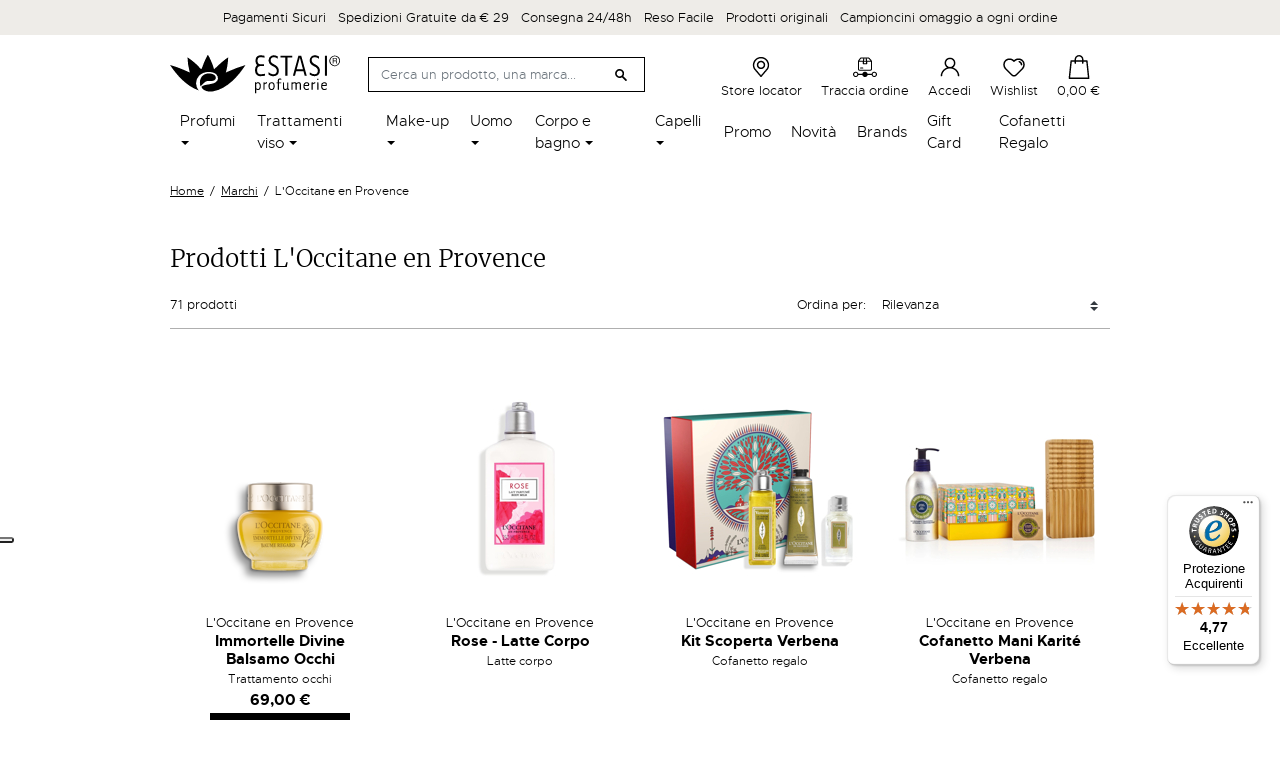

--- FILE ---
content_type: text/html; charset=utf-8
request_url: https://www.estasiprofumerie.it/it/manufacturer/l-occitane-en-provence.html
body_size: 26593
content:
<!doctype html>
<html lang="it">

  <head>
    
      
  <meta charset="utf-8">


  <meta http-equiv="x-ua-compatible" content="ie=edge">



        <title>L&#039;Occitane en Provence</title>
  
  
  

    <meta name="description" content="">
  <meta name="keywords" content="">
    <meta name="referrer" content="unsafe-url">
        
    
                    <link rel="alternate" href="https://www.estasiprofumerie.it/it/manufacturer/l-occitane-en-provence.html" hreflang="it">
              <link rel="alternate" href="https://www.estasiprofumerie.it/en/manufacturer/l-occitane-en-provence.html" hreflang="en-us">
              
  <meta  content="L&#039;Occitane en Provence"/>
<meta  content=""/>
<meta  content="website"/>
<meta  content="https://www.estasiprofumerie.it/it/manufacturer/l-occitane-en-provence.html"/>
<meta  content="Estasi Profumerie"/>

    <meta  content="https://www.estasiprofumerie.ithttps://www.estasiprofumerie.it/img/estasi-profumerie-logo-1624979742.jpg"/>





                  

                                
                            <link rel="next" href="?page=2">
        



    <link rel="preconnect" href="https://googletagmanager.com">
  <link rel="preconnect" href="https://www.googletagmanager.com">
  <link rel="preconnect" href="https://ssl.google-analytics.com">
  <link rel="preconnect" href="https://www.google-analytics.com">
  <link rel="preconnect" href="https://www.google.com">
  <link rel="preconnect" href="https://api.instagram.com">



  <meta name="viewport" content="width=device-width, initial-scale=1">



  <meta name="format-detection" content="telephone=no">



  <link rel="icon" type="image/vnd.microsoft.icon" href="https://www.estasiprofumerie.it/img/favicon.ico?1624980168">
  <link rel="shortcut icon" type="image/x-icon" href="https://www.estasiprofumerie.it/img/favicon.ico?1624980168">



    
      <script type="text/javascript">
      var _iub = _iub || [];
      _iub.csConfiguration = {"askConsentAtCookiePolicyUpdate":true,"cookiePolicyInOtherWindow":true,"floatingPreferencesButtonDisplay":"anchored-center-left","perPurposeConsent":true,"reloadOnConsent":true,"siteId":2052130,"cookiePolicyId":29173772,"lang":"it", "banner":{ "acceptButtonCaptionColor":"#FFFFFF","acceptButtonColor":"#0073CE","acceptButtonDisplay":true,"backgroundColor":"#FFFFFF","closeButtonRejects":true,"customizeButtonCaptionColor":"#4D4D4D","customizeButtonColor":"#DADADA","customizeButtonDisplay":true,"explicitWithdrawal":true,"listPurposes":true,"logo":null,"ownerName":"Estasi Profumerie","position":"float-bottom-center","prependOnBody":true,"rejectButtonCaptionColor":"#FFFFFF","rejectButtonColor":"#0073CE","rejectButtonDisplay":true,"showPurposesToggles":true,"showTotalNumberOfProviders":true,"textColor":"#000000" }};
      </script>
      <script type="text/javascript" src="//cdn.iubenda.com/cs/iubenda_cs.js" charset="UTF-8" async></script>
    
    


    <link rel="stylesheet" href="https://www.estasiprofumerie.it/themes/estasiprofumerie/assets/cache/theme-7def17244.css" type="text/css" media="all">



    <script type="text/javascript" src="//maps.googleapis.com/maps/api/js?v=3&amp;key=AIzaSyBSJI56PGUrrAREdXQzLH9Jx_v75JLT2to&amp;callback=Function.prototype&amp;libraries=places" ></script>


  <script type="text/javascript">
        var ASPath = "\/modules\/pm_advancedsearch4\/";
        var ASSearchUrl = "https:\/\/www.estasiprofumerie.it\/it\/module\/pm_advancedsearch4\/advancedsearch4";
        var AboutTranslation = "Contact information";
        var AdvancedEmailGuardData = {"meta":{"isGDPREnabled":true,"isLegacyOPCEnabled":false,"isLegacyMAModuleEnabled":false,"validationError":null},"settings":{"recaptcha":{"type":"v3","key":"6LfwB50bAAAAAFF4CjNkIHeChvWJLuOrrY6NIp6w","forms":{"contact_us":{"size":"normal","align":"offset","offset":3},"register":{"size":"normal","align":"center","offset":1},"reset_password":{"size":"normal","align":"center","offset":1},"newsletter":{"size":"normal","align":"left","offset":1}},"language":"shop","theme":"light","position":"inline","hidden":true}},"context":{"ps":{"v17":true,"v17pc":true,"v17ch":true,"v16":false,"v161":false,"v15":false},"languageCode":"it","pageName":"manufacturer"},"trans":{"genericError":"Si \u00e8 verificato un errore, riprovare."}};
        var NoResultsFoundTranslation = "Nessun risultato trovato";
        var NotFoundTranslation = "not found";
        var ResultFoundTranslation = "risultato trovato";
        var ResultsFoundTranslation = "risultati trovati";
        var ajax_gc = "https:\/\/www.estasiprofumerie.it\/it\/process-giftcards?ajax=1";
        var all_rules_in_line = 0;
        var as4_orderBySalesAsc = "Sales: Lower first";
        var as4_orderBySalesDesc = "Sales: Highest first";
        var btGapTag = {"tagContent":{"tracking_type":{"label":"tracking_type","value":"other"},"coupon_name":{"label":"coupon","value":"no_coupon"},"value":{"label":"value","value":null}},"bAddToCartTrigger":"0","elementCategoryProduct":"li.product-miniature","elementRemoveCart":"a.remove-from-cart","elementShipping":"input[type=radio]","elementPayment":".ps-shown-by-js","elementlogin":"button#submit-login","elementsignup":"div.no-account","elementWishCat":"","elementWishProd":"","gaId":"G-MW35RLJGSQ","gaEnable":"1","bEnableUa":false,"sUAcode":"","ajaxUrl":"https:\/\/www.estasiprofumerie.it\/it\/module\/ganalyticspro\/ajax","token":"8288cc34ba8f780809aeb24f98cab9b7","bRefund":false,"bPartialRefund":false,"bUseConsent":false,"bConsentHtmlElement":"","iConsentConsentLvl":0};
        var btPixel = {"btnAddToCart":".add-to-cart","btnAddToWishlist":"a[id=\"wishlist_button_XX_DISABLED\"]","btnOrder":"button[name=\"confirm-addresses\"]","btnSub":".pm_subscription_display_product_buttons","tagContent":{"content_type":{"label":"content_type","value":"'product'"},"content_ids":{"label":"content_ids","value":"['IT5949','IT5948','IT11319','IT5940','IT5941','IT11331','IT12597','IT5936','IT11330','IT5929','IT5958v10454','IT5930v10448','IT10335','IT5932','IT10334','IT5939','IT5961','IT10336','IT5969v10456','IT5964','IT5953v10452','IT5931','IT11325','IT5922']"},"content_name":{"label":"content_name","value":"'L Occitane en Provence'"}}};
        var ceFrontendConfig = {"isEditMode":"","stretchedSectionContainer":"","is_rtl":false};
        var controller = "manufacturer";
        var count_gift_when_all_rules_in_line = 1;
        var dariqueExclURLS = "module\/ps_shoppingcart\/ajax,cart?update";
        var dariqueGiftCountInRow = "4";
        var dariqueModuleLink = "https:\/\/www.estasiprofumerie.it\/it\/module\/darique\/account?action=reorder&id_order=";
        var dariqueOrderList = "";
        var dariquePath = "\/modules\/darique\/";
        var dateOptions = {"noCalendar":false,"minDate":"today","dateFormat":"Y-m-d","monthSelectorType":"static","locale":"it"};
        var defaultLat = 25.948969000000001727812559693120419979095458984375;
        var defaultLong = -80.226438999999999168721842579543590545654296875;
        var distance_unit = "km";
        var geoLocationEnabled = true;
        var get_directions = "Ottieni indicazioni";
        var giftType = false;
        var hasStoreIcon = false;
        var hiGiftWrappingProducts = [];
        var img_dir = "\/modules\/storecluster\/views\/img\/";
        var img_store_dir = "\/img\/st\/";
        var iqitfdc_from = 29;
        var is_opc_method = "false";
        var listOnlyVisibleStores = 0;
        var logo_store = "";
        var markers = [];
        var prestashop = {"cart":{"products":[],"totals":{"total":{"type":"total","label":"Totale","amount":0,"value":"0,00\u00a0\u20ac"},"total_including_tax":{"type":"total","label":"Totale (tasse incl.)","amount":0,"value":"0,00\u00a0\u20ac"},"total_excluding_tax":{"type":"total","label":"Totale (tasse escl.)","amount":0,"value":"0,00\u00a0\u20ac"}},"subtotals":{"products":{"type":"products","label":"Totale parziale","amount":0,"value":"0,00\u00a0\u20ac"},"discounts":null,"shipping":{"type":"shipping","label":"Spedizione","amount":0,"value":""},"tax":null},"products_count":0,"summary_string":"0 articoli","vouchers":{"allowed":1,"added":[]},"discounts":[],"minimalPurchase":0,"minimalPurchaseRequired":""},"currency":{"name":"Euro","iso_code":"EUR","iso_code_num":"978","sign":"\u20ac"},"customer":{"lastname":null,"firstname":null,"email":null,"birthday":null,"newsletter":null,"newsletter_date_add":null,"optin":null,"website":null,"company":null,"siret":null,"ape":null,"is_logged":false,"gender":{"type":null,"name":null},"addresses":[]},"language":{"name":"Italiano (Italian)","iso_code":"it","locale":"it-IT","language_code":"it","is_rtl":"0","date_format_lite":"d\/m\/Y","date_format_full":"d\/m\/Y H:i:s","id":1},"page":{"title":"","canonical":null,"meta":{"title":"L'Occitane en Provence","description":"","keywords":"","robots":"index"},"page_name":"manufacturer","body_classes":{"lang-it":true,"lang-rtl":false,"country-IT":true,"currency-EUR":true,"layout-full-width":true,"page-manufacturer":true,"tax-display-enabled":true},"admin_notifications":[]},"shop":{"name":"Estasi Profumerie","logo":"https:\/\/www.estasiprofumerie.it\/img\/estasi-profumerie-logo-1624979742.jpg","stores_icon":"https:\/\/www.estasiprofumerie.it\/img\/logo_stores.png","favicon":"https:\/\/www.estasiprofumerie.it\/img\/favicon.ico"},"urls":{"base_url":"https:\/\/www.estasiprofumerie.it\/","current_url":"https:\/\/www.estasiprofumerie.it\/it\/manufacturer\/l-occitane-en-provence.html","shop_domain_url":"https:\/\/www.estasiprofumerie.it","img_ps_url":"https:\/\/www.estasiprofumerie.it\/img\/","img_cat_url":"https:\/\/www.estasiprofumerie.it\/img\/c\/","img_lang_url":"https:\/\/www.estasiprofumerie.it\/img\/l\/","img_prod_url":"https:\/\/www.estasiprofumerie.it\/img\/p\/","img_manu_url":"https:\/\/www.estasiprofumerie.it\/img\/m\/","img_sup_url":"https:\/\/www.estasiprofumerie.it\/img\/su\/","img_ship_url":"https:\/\/www.estasiprofumerie.it\/img\/s\/","img_store_url":"https:\/\/www.estasiprofumerie.it\/img\/st\/","img_col_url":"https:\/\/www.estasiprofumerie.it\/img\/co\/","img_url":"https:\/\/www.estasiprofumerie.it\/themes\/estasiprofumerie\/assets\/img\/","css_url":"https:\/\/www.estasiprofumerie.it\/themes\/estasiprofumerie\/assets\/css\/","js_url":"https:\/\/www.estasiprofumerie.it\/themes\/estasiprofumerie\/assets\/js\/","pic_url":"https:\/\/www.estasiprofumerie.it\/upload\/","pages":{"address":"https:\/\/www.estasiprofumerie.it\/it\/indirizzo","addresses":"https:\/\/www.estasiprofumerie.it\/it\/indirizzi","authentication":"https:\/\/www.estasiprofumerie.it\/it\/login","cart":"https:\/\/www.estasiprofumerie.it\/it\/carrello","category":"https:\/\/www.estasiprofumerie.it\/it\/index.php?controller=category","cms":"https:\/\/www.estasiprofumerie.it\/it\/index.php?controller=cms","contact":"https:\/\/www.estasiprofumerie.it\/it\/contattaci","discount":"https:\/\/www.estasiprofumerie.it\/it\/buoni-sconto","guest_tracking":"https:\/\/www.estasiprofumerie.it\/it\/tracciatura-ospite","history":"https:\/\/www.estasiprofumerie.it\/it\/cronologia-ordini","identity":"https:\/\/www.estasiprofumerie.it\/it\/dati-personali","index":"https:\/\/www.estasiprofumerie.it\/it\/","my_account":"https:\/\/www.estasiprofumerie.it\/it\/account","order_confirmation":"https:\/\/www.estasiprofumerie.it\/it\/conferma-ordine","order_detail":"https:\/\/www.estasiprofumerie.it\/it\/index.php?controller=order-detail","order_follow":"https:\/\/www.estasiprofumerie.it\/it\/segui-ordine","order":"https:\/\/www.estasiprofumerie.it\/it\/ordine","order_return":"https:\/\/www.estasiprofumerie.it\/it\/index.php?controller=order-return","order_slip":"https:\/\/www.estasiprofumerie.it\/it\/buono-ordine","pagenotfound":"https:\/\/www.estasiprofumerie.it\/it\/pagina-non-trovata","password":"https:\/\/www.estasiprofumerie.it\/it\/recupero-password","pdf_invoice":"https:\/\/www.estasiprofumerie.it\/it\/index.php?controller=pdf-invoice","pdf_order_return":"https:\/\/www.estasiprofumerie.it\/it\/index.php?controller=pdf-order-return","pdf_order_slip":"https:\/\/www.estasiprofumerie.it\/it\/index.php?controller=pdf-order-slip","prices_drop":"https:\/\/www.estasiprofumerie.it\/it\/offerte","product":"https:\/\/www.estasiprofumerie.it\/it\/index.php?controller=product","search":"https:\/\/www.estasiprofumerie.it\/it\/ricerca","sitemap":"https:\/\/www.estasiprofumerie.it\/it\/mappa-del-sito","stores":"https:\/\/www.estasiprofumerie.it\/it\/negozi","supplier":"https:\/\/www.estasiprofumerie.it\/it\/fornitori","register":"https:\/\/www.estasiprofumerie.it\/it\/login?create_account=1","order_login":"https:\/\/www.estasiprofumerie.it\/it\/ordine?login=1"},"alternative_langs":{"it":"https:\/\/www.estasiprofumerie.it\/it\/manufacturer\/l-occitane-en-provence.html","en-us":"https:\/\/www.estasiprofumerie.it\/en\/manufacturer\/l-occitane-en-provence.html"},"theme_assets":"\/themes\/estasiprofumerie\/assets\/","actions":{"logout":"https:\/\/www.estasiprofumerie.it\/it\/?mylogout="},"no_picture_image":{"bySize":{"small_default":{"url":"https:\/\/www.estasiprofumerie.it\/img\/p\/it-default-small_default.jpg","width":98,"height":98},"cart_default":{"url":"https:\/\/www.estasiprofumerie.it\/img\/p\/it-default-cart_default.jpg","width":125,"height":125},"home_default":{"url":"https:\/\/www.estasiprofumerie.it\/img\/p\/it-default-home_default.jpg","width":216,"height":216},"pdt_360":{"url":"https:\/\/www.estasiprofumerie.it\/img\/p\/it-default-pdt_360.jpg","width":360,"height":360},"medium_default":{"url":"https:\/\/www.estasiprofumerie.it\/img\/p\/it-default-medium_default.jpg","width":476,"height":476},"pdt_520":{"url":"https:\/\/www.estasiprofumerie.it\/img\/p\/it-default-pdt_520.jpg","width":520,"height":520},"large_default":{"url":"https:\/\/www.estasiprofumerie.it\/img\/p\/it-default-large_default.jpg","width":800,"height":800}},"small":{"url":"https:\/\/www.estasiprofumerie.it\/img\/p\/it-default-small_default.jpg","width":98,"height":98},"medium":{"url":"https:\/\/www.estasiprofumerie.it\/img\/p\/it-default-pdt_360.jpg","width":360,"height":360},"large":{"url":"https:\/\/www.estasiprofumerie.it\/img\/p\/it-default-large_default.jpg","width":800,"height":800},"legend":""}},"configuration":{"display_taxes_label":true,"display_prices_tax_incl":true,"is_catalog":false,"show_prices":true,"opt_in":{"partner":false},"quantity_discount":{"type":"discount","label":"Sconto unit\u00e0"},"voucher_enabled":1,"return_enabled":0},"field_required":[],"breadcrumb":{"links":[{"title":"Home","url":"https:\/\/www.estasiprofumerie.it\/it\/"},{"title":"Marchi","url":"https:\/\/www.estasiprofumerie.it\/it\/brands"},{"title":"L'Occitane en Provence","url":"https:\/\/www.estasiprofumerie.it\/it\/manufacturer\/l-occitane-en-provence.html"}],"count":3},"link":{"protocol_link":"https:\/\/","protocol_content":"https:\/\/"},"time":1769114957,"static_token":"8288cc34ba8f780809aeb24f98cab9b7","token":"48d7ffa0720dd3d80f62936a2a2add00","debug":false};
        var preview_label = "Template Preview";
        var psemailsubscription_subscription = "https:\/\/www.estasiprofumerie.it\/it\/module\/ps_emailsubscription\/subscription";
        var psr_icon_color = "#F19D76";
        var required_label = "is required";
        var searchStoresUrl = "https:\/\/www.estasiprofumerie.it\/it\/module\/storecluster\/front?ajax=1&fc=module";
        var select_template_label = "Select a Template";
        var shop_id = 1;
        var showMapControls = false;
        var showZoomControls = true;
        var simpleView = true;
        var st_imgick_progressive_jpeg = true;
        var storeTagsImgDir = "\/img\/store_tags\/";
        var template_vars = {"{value}":"XXX","{shop_logo}":"","{gift_image}":"","{vcode}":"XXXXX-XXXXX","{giftcard_name}":"","{expire_date}":"X days","{shop_name}":"Estasi Profumerie","{shop_url}":"https:\/\/www.estasiprofumerie.it\/it\/","{sender}":"Your Name","{rec_name}":"","{message}":"","{quantity}":1};
        var trustedshopseasyintegration_css = "https:\/\/www.estasiprofumerie.it\/modules\/trustedshopseasyintegration\/views\/css\/front\/front.1.0.4.css";
        var assetsUrl = "/themes/estasiprofumerie/assets/";
    var lReadMore = "Leggi tutto";
    var lClose = "Chiudi";
  </script>



  <script type="text/javascript">
    var Days_text = 'Day(s)';
    var Hours_text = 'Hr(s)';
    var Mins_text = 'Min(s)';
    var Sec_text = 'Sec(s)';
</script>  <!-- START OF DOOFINDER SCRIPT -->
  <script type="text/javascript" defer="" src="https://eu1-search.doofinder.com/5/script/93cfafa2515d4c3984b8110e47a7af15.js"></script>
  <!-- END OF DOOFINDER SCRIPT -->
  <!-- TO REGISTER CLICKS -->
<script>
  var dfProductLinks = [];
  var dfLinks = Object.keys(dfProductLinks);
  var doofinderAppendAfterBanner = "none";
  var doofinderQuerySelector = "#search_query_top";
</script>  
  <!-- END OF TO REGISTER CLICKS -->
<!-- ProductVideo vars -->
<script type="text/javascript">
        var pv_force_thumb_size = 0;
        var pv_disable_autosize = 0;
        var pv_disable_replace = 0;
        var pv_disable_img_hide = 0;
        var pv_hide_image_container = 0;
        var pv_side_position = 4;
        var pv_thumb_add_width = 0;
        var pv_image_zindex = 999;
        var pv_load_delay = 0;
        var pv_deep_select = 0;
        var pv_thumb_dir = 0;
        var pv_default = 1;
        var pv_auto = 0;
        var pv_limit = 0;
        var pv_click_to_activate = 0;
        var pv_custom_img_slider_refresh = 0;
        var pv_custom_slider_sync = 0;
        var pv_rel = 0;
        var pv_cont = 1;
        var pv_info = 0;
        var pv_priv = 1;
        var pv_loop = 1;
        var pv_pos = 1;
        var pv_vim_portrait = 1;
        var PV_VIM_MUTED = 0;
        var pv_vim_loop = 1;
        var pv_vim_byline = 1;
        var pv_vim_badge = 1;
        var pv_vim_title = 1;
        var pv_vim_autoplay = 1;
        var pv_force_hide_preview = 0;
        var pv_force_button = 0;
        var pv_force_controls = 0;
        var pv_force_close = 0;
        var pv_no_padding = 0;
        var pv_fancy_link = 1;
            var pv_main_image = '';
        var pv_image_container = '';
        var pv_videoholder_placement = '';
        var pv_clt = 'li';
        var pv_custom_img_slider = '0';
        var pv_custom_img_slider_selector = '';
        var pv_custom_main_img_slider_selector = '';
        var pv_click_behaviour_type = 'mousedown';
        var pv_list_cust_holder = '';
        var pv_list_cust_button_holder = '';
        var pv_list_cust_button_insert = '1';
        var pv_list_cust_filter = '';
        var pv_list_cust_selector = '';
        var pv_vim_color = '#00adef';
        var pv_burl = '/';
            var pv_thumb_before = '';         var pv_thumb_after = '';         var pv_custom_main_img_slider_pre = '';         var pv_custom_main_img_slider_post = '';          
    var pv_video_list = false;
    
    </script>
<!-- Video Microdata Start -->
<!-- Video Microdata End -->	<script async src="https://www.googletagmanager.com/gtag/js?id=G-MW35RLJGSQ"></script>
<script type="text/javascript">
    var show_warning_info = "";
    var show_warning_text = "Non hai inserito i campi per fattura elettronica (codice PEC / SDI) per uno o più indirizzi salvati. Modifica i tuoi indirizzi e inserisci questi dati per poter ricevere la fattura elettronica dell'ordine.";
    var errorDni = "Il campo CF non è valido";
    var errorVat = "Il campo P.IVA non è valido";
    var sdiError = "Il campo SDI non è valido (7 caratteri alfanumerici)";
    var sdiErrorPA = "Il campo SDI non è valido (6 caratteri alfanumerici)"
</script>                      <script
                            src="https://integrations.etrusted.com/applications/widget.js/v2"
                            async=""
                            defer=""
                      ></script>
            <script type="text/javascript">
var _iub = _iub || [];
_iub.csConfiguration = {"askConsentAtCookiePolicyUpdate":true,"cookiePolicyInOtherWindow":true,"floatingPreferencesButtonDisplay":"anchored-center-left","perPurposeConsent":true,"reloadOnConsent":true,"siteId":2052130,"cookiePolicyId":29173772,"lang":"it","banner":{"acceptButtonCaptionColor":"#FFFFFF","acceptButtonColor":"#0073CE","acceptButtonDisplay":true,"backgroundColor":"#FFFFFF","closeButtonRejects":true,"customizeButtonCaptionColor":"#4D4D4D","customizeButtonColor":"#DADADA","customizeButtonDisplay":true,"explicitWithdrawal":true,"listPurposes":true,"logo":null,"ownerName":"Estasi Profumerie","position":"float-bottom-center","prependOnBody":true,"rejectButtonCaptionColor":"#FFFFFF","rejectButtonColor":"#0073CE","rejectButtonDisplay":true,"showPurposesToggles":true,"showTotalNumberOfProviders":true,"textColor":"#000000"}};
</script>
<script type="text/javascript" src="https://cs.iubenda.com/autoblocking/2052130.js" charset="UTF-8"></script>
<script type="text/javascript" src="//cdn.iubenda.com/cs/iubenda_cs.js" charset="UTF-8" async></script>
			<script type='text/javascript'>
				var iCallback = function(){};

				if('callback' in _iub.csConfiguration) {
					if('onConsentGiven' in _iub.csConfiguration.callback) iCallback = _iub.csConfiguration.callback.onConsentGiven;

					_iub.csConfiguration.callback.onConsentGiven = function() {
						iCallback();

						jQuery('noscript._no_script_iub').each(function (a, b) { var el = jQuery(b); el.after(el.html()); });
					};
				};
			</script><script>
    const wsWlProducts = "[]";
    const single_mode = "1";
    const advansedwishlist_ajax_controller_url = "https://www.estasiprofumerie.it/it/module/advansedwishlist/ajax";
    const idDefaultWishlist = "0";
    const added_to_wishlist = 'Il prodotto è stato aggiunto alla tua wishlist';
    const add_to_cart_btn = 'Aggiungi alla Shopping Bag';
    let added_to_wishlist_btn = '';
    let add_to_wishlist_btn = '';
        let wishlist_btn_icon = '<svg class="svgicon" aria-hidden="true"><use xlink:href="#icon-heart"></use></svg>';
    let wishlist_btn_icon_del = '<svg class="svgicon" aria-hidden="true"><use xlink:href="#icon-heart"></use></svg>';
    var ps_ws_version = 'ps17';
        var static_token = '8288cc34ba8f780809aeb24f98cab9b7';
    var baseDir = "https://www.estasiprofumerie.it/";    
    var isLogged = "";
</script><script type="text/javascript">
    
        var hiGiftWrapping = {
            psv : 1.7,
            id_cart : 0,
            hi_agw_front_controller_dir : 'https://www.estasiprofumerie.it/it/module/hiadvancedgiftwrapping/giftwrapping?content_only=1',
            controller_name : 'manufacturer',
            type : 'radio'
        }
    
</script>
<!-- Microdatos Organization -->
	
<script type="application/ld+json" id="adpmicrodatos-organization-ps17v2.2.17">
{
    "@context": "http://schema.org",
    "@type" : "Organization",
    "name" : "Estasi Profumerie",
    "url" : "https://www.estasiprofumerie.it/",
    "logo" : [
    	{

    	"@type" : "ImageObject",
    	"url" : "https://www.estasiprofumerie.it/img/estasi-profumerie-logo-1624979742.jpg"
    	}
    ],
    "email" : "ecommerce@estasiprofumerie.it"
			,"address": {
	    "@type": "PostalAddress",
	    "addressLocality": "Mignano Monte Lungo",
	    "postalCode": "81049",
	    "streetAddress": "Via Casilina, 63",
	    "addressRegion": "Caserta",
	    "addressCountry": "IT"
	}
			,"contactPoint" : [
		{
			"@type" : "ContactPoint",
	    	"telephone" : "3516107637",
	    	"contactType" : "customer service",
			"contactOption": "TollFree",
	    	"availableLanguage": [ 
	    			    				    				"Italiano (Italian)"
	    				    			    				    				,"English (English)"
	    				    			    	]
	    } 
	]
	}
</script>


<!-- Microdatos Webpage -->
	
<script type="application/ld+json" id="adpmicrodatos-webpage-ps17v2.2.17">
{
    "@context": "http://schema.org",
    "@type" : "WebPage",
    "isPartOf": [{
        "@type":"WebSite",
        "url":  "https://www.estasiprofumerie.it/it/",
        "name": "Estasi Profumerie"
    }],
    "name": "L'Occitane en Provence",
    "url": "https://www.estasiprofumerie.it/it/manufacturer/l-occitane-en-provence.html"
}
</script>



<!-- Microdatos Breadcrumb -->
	<script type="application/ld+json" id="adpmicrodatos-breadcrumblist-ps17v2.2.17">
    {
        "itemListElement": [
            {
                "item": "https://www.estasiprofumerie.it/it/",
                "name": "Home",
                "position": 1,
                "@type": "ListItem"
            }, 
            {
                "item": "https://www.estasiprofumerie.it/it/manufacturer/l-occitane-en-provence.html",
                "name": "L'Occitane en Provence",
                "position": 2,
                "@type": "ListItem"
            } 
        ],
        "@context": "https://schema.org/",
        "@type": "BreadcrumbList"
    }
</script>
<!-- Microdatos ItemList -->
	<script type="application/ld+json" id="adpmicrodatos-itemlist-ps17v2.2.17">
{
    "@context": "http://schema.org",
    "@type": "ItemList",
    "itemListElement": [
        {
            "mainEntityOfPage": "https://www.estasiprofumerie.it/it/corpo-e-bagno-/bagnoschiuma-verbena-5949.html",
            "url": "https://www.estasiprofumerie.it/it/corpo-e-bagno-/bagnoschiuma-verbena-5949.html",
            "name": "Bagnoschiuma Verbena",
            "image": "https://www.estasiprofumerie.it/129534-brand_default/bagnoschiuma-verbena.jpg",
            "position": 1,
            "@type": "ListItem"
        }, 
        {
            "mainEntityOfPage": "https://www.estasiprofumerie.it/it/capelli/balsamo-delicato-riequilibrante-5948.html",
            "url": "https://www.estasiprofumerie.it/it/capelli/balsamo-delicato-riequilibrante-5948.html",
            "name": "Balsamo Delicato & Riequilibrante",
            "image": "https://www.estasiprofumerie.it/100260-brand_default/balsamo-delicato-riequilibrante.jpg",
            "position": 2,
            "@type": "ListItem"
        }, 
        {
            "mainEntityOfPage": "https://www.estasiprofumerie.it/it/corpo-e-bagno-/balsamo-mani-intenso-karite-11319.html",
            "url": "https://www.estasiprofumerie.it/it/corpo-e-bagno-/balsamo-mani-intenso-karite-11319.html",
            "name": "Balsamo Mani Intenso Karit\u00e9",
            "image": "https://www.estasiprofumerie.it/134020-brand_default/balsamo-mani-intenso-karite.jpg",
            "position": 3,
            "@type": "ListItem"
        }, 
        {
            "mainEntityOfPage": "https://www.estasiprofumerie.it/it/corpo-e-bagno-/balsamo-multiuso-petit-remede-5940.html",
            "url": "https://www.estasiprofumerie.it/it/corpo-e-bagno-/balsamo-multiuso-petit-remede-5940.html",
            "name": "Balsamo Multiuso Petit Remede",
            "image": "https://www.estasiprofumerie.it/100272-brand_default/balsamo-multiuso-petit-remede.jpg",
            "position": 4,
            "@type": "ListItem"
        }, 
        {
            "mainEntityOfPage": "https://www.estasiprofumerie.it/it/capelli/balsamo-riparazione-intensa-5941.html",
            "url": "https://www.estasiprofumerie.it/it/capelli/balsamo-riparazione-intensa-5941.html",
            "name": "Balsamo Riparazione Intensa",
            "image": "https://www.estasiprofumerie.it/100241-brand_default/balsamo-riparazione-intensa.jpg",
            "position": 5,
            "@type": "ListItem"
        }, 
        {
            "mainEntityOfPage": "https://www.estasiprofumerie.it/it/corpo-e-bagno-/burro-100-biologico-karite-11331.html",
            "url": "https://www.estasiprofumerie.it/it/corpo-e-bagno-/burro-100-biologico-karite-11331.html",
            "name": "Burro 100% Biologico Karit\u00e9",
            "image": "https://www.estasiprofumerie.it/134013-brand_default/burro-100-biologico-karite.jpg",
            "position": 6,
            "@type": "ListItem"
        }, 
        {
            "mainEntityOfPage": "https://www.estasiprofumerie.it/it/cofanetti-regalo/cofanetto-mani-karite-verbena-12597.html",
            "url": "https://www.estasiprofumerie.it/it/cofanetti-regalo/cofanetto-mani-karite-verbena-12597.html",
            "name": "Cofanetto Mani Karit\u00e9 Verbena",
            "image": "https://www.estasiprofumerie.it/139202-brand_default/cofanetto-mani-karite-verbena.jpg",
            "position": 7,
            "@type": "ListItem"
        }, 
        {
            "mainEntityOfPage": "https://www.estasiprofumerie.it/it/corpo-e-bagno-/concentrato-latte-mandorla-5936.html",
            "url": "https://www.estasiprofumerie.it/it/corpo-e-bagno-/concentrato-latte-mandorla-5936.html",
            "name": "Concentrato Latte Mandorla",
            "image": "https://www.estasiprofumerie.it/100213-brand_default/concentrato-latte-mandorla.jpg",
            "position": 8,
            "@type": "ListItem"
        }, 
        {
            "mainEntityOfPage": "https://www.estasiprofumerie.it/it/corpo-e-bagno-/crema-corpo-ultra-legere-11330.html",
            "url": "https://www.estasiprofumerie.it/it/corpo-e-bagno-/crema-corpo-ultra-legere-11330.html",
            "name": "Crema corpo ultra L\u00e9g\u00e8re",
            "image": "https://www.estasiprofumerie.it/134044-brand_default/crema-corpo-ultra-legere.jpg",
            "position": 9,
            "@type": "ListItem"
        }, 
        {
            "mainEntityOfPage": "https://www.estasiprofumerie.it/it/corpo-e-bagno-/crema-corpo-ultra-ricca-karite-5929.html",
            "url": "https://www.estasiprofumerie.it/it/corpo-e-bagno-/crema-corpo-ultra-ricca-karite-5929.html",
            "name": "Crema Corpo Ultra Ricca Karite",
            "image": "https://www.estasiprofumerie.it/100233-brand_default/crema-corpo-ultra-ricca-karite.jpg",
            "position": 10,
            "@type": "ListItem"
        }, 
        {
            "mainEntityOfPage": "https://www.estasiprofumerie.it/it/corpo-e-bagno-/crema-mani-fiori-di-ciliegio-5958.html",
            "url": "https://www.estasiprofumerie.it/it/corpo-e-bagno-/crema-mani-fiori-di-ciliegio-5958.html",
            "name": "Crema Mani Fiori Di Ciliegio",
            "image": "https://www.estasiprofumerie.it/100208-brand_default/crema-mani-fiori-di-ciliegio.jpg",
            "position": 11,
            "@type": "ListItem"
        }, 
        {
            "mainEntityOfPage": "https://www.estasiprofumerie.it/it/corpo-e-bagno-/crema-mani-karite-5930.html",
            "url": "https://www.estasiprofumerie.it/it/corpo-e-bagno-/crema-mani-karite-5930.html",
            "name": "Crema Mani Karite",
            "image": "https://www.estasiprofumerie.it/100224-brand_default/crema-mani-karite.jpg",
            "position": 12,
            "@type": "ListItem"
        }, 
        {
            "mainEntityOfPage": "https://www.estasiprofumerie.it/it/corpo-e-bagno-/crema-mani-karite-10335.html",
            "url": "https://www.estasiprofumerie.it/it/corpo-e-bagno-/crema-mani-karite-10335.html",
            "name": "Crema mani Karit\u00e9",
            "image": "https://www.estasiprofumerie.it/128466-brand_default/crema-mani-karite.jpg",
            "position": 13,
            "@type": "ListItem"
        }, 
        {
            "mainEntityOfPage": "https://www.estasiprofumerie.it/it/corpo-e-bagno-/crema-mani-karite-rosa-5932.html",
            "url": "https://www.estasiprofumerie.it/it/corpo-e-bagno-/crema-mani-karite-rosa-5932.html",
            "name": "Crema Mani Karite Rosa",
            "image": "https://www.estasiprofumerie.it/100199-brand_default/crema-mani-karite-rosa.jpg",
            "position": 14,
            "@type": "ListItem"
        }, 
        {
            "mainEntityOfPage": "https://www.estasiprofumerie.it/it/corpo-e-bagno-/crema-mani-lavanda-10334.html",
            "url": "https://www.estasiprofumerie.it/it/corpo-e-bagno-/crema-mani-lavanda-10334.html",
            "name": "Crema mani Lavanda",
            "image": "https://www.estasiprofumerie.it/128465-brand_default/crema-mani-lavanda.jpg",
            "position": 15,
            "@type": "ListItem"
        }, 
        {
            "mainEntityOfPage": "https://www.estasiprofumerie.it/it/corpo-e-bagno-/crema-mani-mandorla-5939.html",
            "url": "https://www.estasiprofumerie.it/it/corpo-e-bagno-/crema-mani-mandorla-5939.html",
            "name": "Crema Mani Mandorla",
            "image": "https://www.estasiprofumerie.it/100229-brand_default/crema-mani-mandorla.jpg",
            "position": 16,
            "@type": "ListItem"
        }, 
        {
            "mainEntityOfPage": "https://www.estasiprofumerie.it/it/corpo-e-bagno-/crema-mani-neroli-orchidea-5961.html",
            "url": "https://www.estasiprofumerie.it/it/corpo-e-bagno-/crema-mani-neroli-orchidea-5961.html",
            "name": "Crema Mani Neroli & Orchidea",
            "image": "https://www.estasiprofumerie.it/100228-brand_default/crema-mani-neroli-orchidea.jpg",
            "position": 17,
            "@type": "ListItem"
        }, 
        {
            "mainEntityOfPage": "https://www.estasiprofumerie.it/it/corpo-e-bagno-/crema-mani-passeggiata-d-inverno-10336.html",
            "url": "https://www.estasiprofumerie.it/it/corpo-e-bagno-/crema-mani-passeggiata-d-inverno-10336.html",
            "name": "Crema Mani Passeggiata D'inverno",
            "image": "https://www.estasiprofumerie.it/128467-brand_default/crema-mani-passeggiata-d-inverno.jpg",
            "position": 18,
            "@type": "ListItem"
        }, 
        {
            "mainEntityOfPage": "https://www.estasiprofumerie.it/it/corpo-e-bagno-/crema-mani-peonia-5969.html",
            "url": "https://www.estasiprofumerie.it/it/corpo-e-bagno-/crema-mani-peonia-5969.html",
            "name": "Crema Mani Peonia",
            "image": "https://www.estasiprofumerie.it/100217-brand_default/crema-mani-peonia.jpg",
            "position": 19,
            "@type": "ListItem"
        }, 
        {
            "mainEntityOfPage": "https://www.estasiprofumerie.it/it/corpo-e-bagno-/crema-mani-rosa-5964.html",
            "url": "https://www.estasiprofumerie.it/it/corpo-e-bagno-/crema-mani-rosa-5964.html",
            "name": "Crema mani Rosa",
            "image": "https://www.estasiprofumerie.it/100247-brand_default/crema-mani-rosa.jpg",
            "position": 20,
            "@type": "ListItem"
        }, 
        {
            "mainEntityOfPage": "https://www.estasiprofumerie.it/it/corpo-e-bagno-/crema-mani-verbena-5953.html",
            "url": "https://www.estasiprofumerie.it/it/corpo-e-bagno-/crema-mani-verbena-5953.html",
            "name": "Crema Mani Verbena",
            "image": "https://www.estasiprofumerie.it/100194-brand_default/crema-mani-verbena.jpg",
            "position": 21,
            "@type": "ListItem"
        }, 
        {
            "mainEntityOfPage": "https://www.estasiprofumerie.it/it/corpo-e-bagno-/crema-piedi-karite-5931.html",
            "url": "https://www.estasiprofumerie.it/it/corpo-e-bagno-/crema-piedi-karite-5931.html",
            "name": "Crema Piedi Karite",
            "image": "https://www.estasiprofumerie.it/100255-brand_default/crema-piedi-karite.jpg",
            "position": 22,
            "@type": "ListItem"
        }, 
        {
            "mainEntityOfPage": "https://www.estasiprofumerie.it/it/trattamenti-viso/crema-ultra-idratante-aqua-reotier-11325.html",
            "url": "https://www.estasiprofumerie.it/it/trattamenti-viso/crema-ultra-idratante-aqua-reotier-11325.html",
            "name": "Crema Ultra Idratante Aqua R\u00e9otier",
            "image": "https://www.estasiprofumerie.it/134019-brand_default/crema-ultra-idratante-aqua-reotier.jpg",
            "position": 23,
            "@type": "ListItem"
        }, 
        {
            "mainEntityOfPage": "https://www.estasiprofumerie.it/it/trattamenti-viso/crema-viso-immortelle-divine-5922.html",
            "url": "https://www.estasiprofumerie.it/it/trattamenti-viso/crema-viso-immortelle-divine-5922.html",
            "name": "Crema Viso Immortelle Divine",
            "image": "https://www.estasiprofumerie.it/100281-brand_default/crema-viso-immortelle-divine.jpg",
            "position": 24,
            "@type": "ListItem"
        } 
    ]
}
</script>





    
  </head>

  <body id="manufacturer" class="lang-it country-it currency-eur layout-full-width page-manufacturer tax-display-enabled elementor-page elementor-page-1027050101">

    
      <!--IUB-COOKIE-BLOCK-SKIP-START-->
<noscript>
    <iframe src="//www.googletagmanager.com/ns.html?id=GTM-5XXLF3Z"
            height="0" width="0" style="display:none;visibility:hidden"></iframe>
</noscript>
<script>
    
    (function (w, d, s, l, i) {
        w[l] = w[l] || [];
        w[l].push({'gtm.start': new Date().getTime(), event: 'gtm.js'});
        var f = d.getElementsByTagName(s)[0],
            j = d.createElement(s), dl = l != 'dataLayer' ? '&l=' + l : '';
        j.async = true;
        j.src =
            '//www.googletagmanager.com/gtm.js?id=' + i + dl;
        f.parentNode.insertBefore(j, f);
    })(window, document, 'script', 'dataLayer', 'GTM-5XXLF3Z');
</script>

<!-- End Google Tag Manager -->
<!--IUB-COOKIE-BLOCK-SKIP-END-->
    

    <main>
      
              

      <header id="header" class="l-header">
        
          
    




    <div class="header-nav py-2 bg-light text-center small hidden-sm-down">
        <div class="container">
            <div class="x-scroll">
                <ul class="list-inline m-0">
  <li class="list-inline-item">Pagamenti Sicuri</li>
  <li class="list-inline-item">Spedizioni Gratuite da € 29</li>
  <li class="list-inline-item">Consegna 24/48h</li>
  <li class="list-inline-item">Reso Facile </li>
  <li class="list-inline-item">Prodotti originali</li>
  <li class="list-inline-item">Campioncini omaggio a ogni ordine</li>
</ul>
                
            </div>
        </div>
    </div>



    <div class="container header-top">
        <div id="_mobile_main_nav"></div>
        <a href="https://www.estasiprofumerie.it/" class="header__logo">
            <img class="logo img-fluid" src="/themes/estasiprofumerie/assets/img/logo.svg" alt="Estasi Profumerie" loading="lazy" width="170" height="40">
        </a>
        <div class="header__search">
            <!-- Block search module TOP -->
<form method="get" action="//www.estasiprofumerie.it/it/ricerca" class="search-widget" data-search-widget data-search-controller-url="//www.estasiprofumerie.it/it/ricerca">
    <input type="hidden" name="controller" value="search">
    <div class="search-widget__group">
        <input class="form-control search-widget__input-right" type="text" name="s" value="" placeholder="Cerca un prodotto, una marca..." aria-label="Cerca">
        <button type="submit" class="search-widget__btn btn btn-link px-3">
            <svg class="svgicon" aria-hidden="true"><use xlink:href="#icon-magnifying-glass"></use></svg>
            <span class="d-none">Cerca</span>
        </button>
    </div>
</form>
<!-- /Block search module TOP -->

        </div>
        <div class="header__right d-flex align-items-md-center">
            <a href="https://www.estasiprofumerie.it/it/negozi" title="Store locator" class="header__rightitem store-locator-link">
                <svg class="svgicon" aria-hidden="true"><use xlink:href="#icon-map-pointer"></use></svg>
                <span>Store locator</span>
            </a>
            <a href="https://www.estasiprofumerie.it/it/tracciatura-ospite" title="I miei ordini" class="header__rightitem orders-link">
                <svg class="svgicon" aria-hidden="true"><use xlink:href="#icon-order-tracking"></use></svg>
                <span>Traccia ordine</span>
            </a>
            <div class="user-info">
      <a
            class="header__rightitem"
            href="https://www.estasiprofumerie.it/it/account"
            title="Accedi al tuo account cliente"
            rel="nofollow"
    >
      <svg class="svgicon" aria-hidden="true"><use xlink:href="#icon-user"></use></svg>
      <span class="user-info--label">Accedi</span>
    </a>
  </div><div id="block_wishlist_top">            <div class="wish_link header__rightitem">
            <a href="https://www.estasiprofumerie.it/it/account">
                <svg class="svgicon" aria-hidden="true"><use xlink:href="#icon-heart"></use></svg>
                                    Wishlist
                            </a>
        </div>
        </div><div>
    <div class="blockcart cart-preview inactive" data-refresh-url="//www.estasiprofumerie.it/it/module/ps_shoppingcart/ajax">
        <div class="shopping-cart header__rightitem">
                            <svg class="svgicon" aria-hidden="true"><use xlink:href="#icon-shopping-bag"></use></svg>
                <span class="sr-only">Shopping Bag</span>
                                <span>0,00 €</span>
                        </div>
                            </div>
</div>
<div class="bootstrap">
	</div>
        </div>
    </div>
    <div class="container">
        <div id="_desktop_main_nav" class="visible--desktop-header">
                <div class="ets_mm_megamenu 
         show_icon_in_mobile          
        transition_fade   
        transition_full 
         
        sticky_disabled 
         
        ets-dir-ltr        hook-default        single_layout         disable_sticky_mobile         "
        data-bggray="bg_gray"
        >
        <div class="ets_mm_megamenu_content">
            <div class="ets_mm_megamenu_content_content">
                <div class="ybc-menu-toggle ybc-menu-btn closed text-center">
                    <span class="ybc-menu-button-toggle_icon">
                        <svg class="svgicon" aria-hidden="true"><use xlink:href="#icon-menu"></use></svg>
                    </span>
                    <span class="text-uppercase font-weight-bold d-block">Menu</span>
                </div>
                    <ul class="mm_menus_ul  ">
        <li class="close_menu mb-2">
            Menu
            <span>&times; <span class="sr-only">Chiudi</span></span>
        </li>
        <li id="js-menu-links" class="visible--mobile-header"></li>
                    <li class="mm_menus_li mm_sub_align_full mm_has_sub"
                >
                <a                         href="https://www.estasiprofumerie.it/it/profumi/"
                        style="">
                    <span class="mm_menu_content_title">
                                                Profumi
                        <span class="mm_arrow"></span>                                            </span>
                </a>
                                                    <span class="arrow closed"></span>                                            <ul class="mm_columns_ul row"
                            style=" width:100%;">
                                                            <li class="mm_columns_li col-md-3  mm_has_sub">
                                                                            <ul class="mm_blocks_ul">
                                                                                            <li data-id-block="1" class="mm_blocks_li">
                                                        
    <div class="ets_mm_block mm_block_type_category ">
        <span class="h4" >I più acquistati</span>
        <div class="ets_mm_block_content">        
                                <ul class="ets_mm_categories">
                    <li >
                <a href="https://www.estasiprofumerie.it/it/brands/bvlgari/">Bvlgari</a>
                            </li>
                    <li >
                <a href="https://www.estasiprofumerie.it/it/brands/hugo-boss/">Hugo Boss</a>
                            </li>
                    <li >
                <a href="https://www.estasiprofumerie.it/it/brands/giorgio-armani/">Giorgio Armani</a>
                            </li>
                    <li >
                <a href="https://www.estasiprofumerie.it/it/brands/givenchy/">Givenchy</a>
                            </li>
                    <li >
                <a href="https://www.estasiprofumerie.it/it/brands/versace/">Versace</a>
                            </li>
            </ul>
                    </div>
    </div>
    <div class="clearfix"></div>

                                                </li>
                                                                                    </ul>
                                                                    </li>
                                                            <li class="mm_columns_li col-md-3  mm_has_sub">
                                                                            <ul class="mm_blocks_ul">
                                                                                            <li data-id-block="4" class="mm_blocks_li">
                                                        
    <div class="ets_mm_block mm_block_type_category ">
        <span class="h4" ><a href="http://www.estasiprofumerie.it/it/profumi/profumi-donna/" >Profumi donna</a></span>
        <div class="ets_mm_block_content">        
                                <ul class="ets_mm_categories">
                    <li >
                <a href="https://www.estasiprofumerie.it/it/profumi/profumi-donna/eau-de-toilette/">Eau de toilette</a>
                            </li>
                    <li >
                <a href="https://www.estasiprofumerie.it/it/profumi/profumi-donna/eau-de-parfum/">Eau de parfum</a>
                            </li>
                    <li >
                <a href="https://www.estasiprofumerie.it/it/profumi/profumi-donna/acqua-di-colonia/">Acqua di colonia</a>
                            </li>
                    <li >
                <a href="https://www.estasiprofumerie.it/it/profumi/profumi-donna/profumi-capelli/">Profumi capelli</a>
                            </li>
                    <li >
                <a href="https://www.estasiprofumerie.it/it/profumi/profumi-donna/linea-bagno/">Linea bagno</a>
                            </li>
            </ul>
                    </div>
    </div>
    <div class="clearfix"></div>

                                                </li>
                                                                                    </ul>
                                                                    </li>
                                                            <li class="mm_columns_li col-md-3  mm_has_sub">
                                                                            <ul class="mm_blocks_ul">
                                                                                            <li data-id-block="5" class="mm_blocks_li">
                                                        
    <div class="ets_mm_block mm_block_type_category ">
        <span class="h4" ><a href="http://www.estasiprofumerie.it/it/profumi/profumi-uomo/" >Profumi uomo</a></span>
        <div class="ets_mm_block_content">        
                                <ul class="ets_mm_categories">
                    <li >
                <a href="https://www.estasiprofumerie.it/it/profumi/profumi-uomo/eau-de-toilette/">Eau de toilette</a>
                            </li>
                    <li >
                <a href="https://www.estasiprofumerie.it/it/profumi/profumi-uomo/eau-de-parfum-/">Eau de parfum</a>
                            </li>
                    <li >
                <a href="https://www.estasiprofumerie.it/it/profumi/profumi-uomo/acqua-di-colonia/">Acqua di colonia</a>
                            </li>
                    <li >
                <a href="https://www.estasiprofumerie.it/it/profumi/profumi-uomo/linea-bagno/">Linea bagno</a>
                            </li>
            </ul>
                    </div>
    </div>
    <div class="clearfix"></div>

                                                </li>
                                                                                    </ul>
                                                                    </li>
                                                            <li class="mm_columns_li col-md-3  mm_has_sub">
                                                                            <ul class="mm_blocks_ul">
                                                                                            <li data-id-block="7" class="mm_blocks_li">
                                                        
    <div class="ets_mm_block mm_block_type_category ">
        <span class="h4" ><a href="http://www.estasiprofumerie.it/it/profumi/profumi-unisex/" >Profumi unisex</a></span>
        <div class="ets_mm_block_content">        
                                <ul class="ets_mm_categories">
                    <li >
                <a href="https://www.estasiprofumerie.it/it/profumi/profumi-unisex/">Profumi unisex</a>
                            </li>
            </ul>
                    </div>
    </div>
    <div class="clearfix"></div>

                                                </li>
                                                                                            <li data-id-block="2" class="mm_blocks_li">
                                                        
    <div class="ets_mm_block mm_block_type_category ">
        <span class="h4" >Cofanetti</span>
        <div class="ets_mm_block_content">        
                                <ul class="ets_mm_categories">
                    <li >
                <a href="https://www.estasiprofumerie.it/it/profumi/cofanetti/">Cofanetti</a>
                            </li>
            </ul>
                    </div>
    </div>
    <div class="clearfix"></div>

                                                </li>
                                                                                            <li data-id-block="73" class="mm_blocks_li">
                                                        
    <div class="ets_mm_block mm_block_type_category ">
        <span class="h4" >Vintage</span>
        <div class="ets_mm_block_content">        
                                <ul class="ets_mm_categories">
                    <li >
                <a href="https://www.estasiprofumerie.it/it/profumi/profumi-vintage/">Profumi vintage</a>
                            </li>
            </ul>
                    </div>
    </div>
    <div class="clearfix"></div>

                                                </li>
                                                                                    </ul>
                                                                    </li>
                                                            <li class="mm_columns_li col-md-4  mm_has_sub">
                                                                            <ul class="mm_blocks_ul">
                                                                                            <li data-id-block="74" class="mm_blocks_li">
                                                        
    <div class="ets_mm_block mm_block_type_product ">
        <span class="h4" >Per Lei</span>
        <div class="ets_mm_block_content">        
                                <div class="row">
	        <article class="product-miniature js-product-miniature" data-id-product="14921" data-id-product-attribute="22813">
            <div class="card card-product">
              <div class="card-img-top product__card-img">
                
                  <a href="https://www.estasiprofumerie.it/it/profumi/l-interdit-parfum-14921.html#/387-formato-50ml" class="thumbnail product-thumbnail rc ratio1_1">
                                            <img
                           data-src="https://www.estasiprofumerie.it/154129-home_default/l-interdit-parfum.jpg"
                           alt="L&#039;Interdit Parfum"
                           data-full-size-image-url = "https://www.estasiprofumerie.it/154129-home_default/l-interdit-parfum.jpg"
                           class="lazyload"
                      />
                  </a>
                
              </div>
                            <div class="card-body">
                <div class="mm-product-description">
                    <div>
                                            <p class="small m-0">
                            Givenchy
                        </p>
                                      
                    <p class="product-title mb-1">
                        <a href="https://www.estasiprofumerie.it/it/profumi/l-interdit-parfum-14921.html#/387-formato-50ml">
                            L&#039;Interdit Parfum
                        </a>
                                            </p>
                  
                                            <p class="product-typology mb-2">Eau de Parfum</p>
                                                            </div>
                                                      
                                          <div class="product-price-and-shipping">
                        
                        <span  class="price current-price-discount">102,88 €</span>
                                                  
                           <span class="regular-price nowrap">invece di 128,60 €</span>
                                                                          

                        
                      </div>
                                      
                                  </div>
              </div>
                                                
            </div>
        </article>
        </div>
                    </div>
    </div>
    <div class="clearfix"></div>

                                                </li>
                                                                                    </ul>
                                                                    </li>
                                                            <li class="mm_columns_li col-md-4  mm_has_sub">
                                                                            <ul class="mm_blocks_ul">
                                                                                            <li data-id-block="58" class="mm_blocks_li">
                                                        
    <div class="ets_mm_block mm_block_type_product ">
        <span class="h4" >Per Lui</span>
        <div class="ets_mm_block_content">        
                                <div class="row">
	        <article class="product-miniature js-product-miniature" data-id-product="12080" data-id-product-attribute="19190">
            <div class="card card-product">
              <div class="card-img-top product__card-img">
                
                  <a href="https://www.estasiprofumerie.it/it/profumi/myslf-12080.html" class="thumbnail product-thumbnail rc ratio1_1">
                                            <img
                           data-src="https://www.estasiprofumerie.it/136517-home_default/myslf.jpg"
                           alt="MYSLF"
                           data-full-size-image-url = "https://www.estasiprofumerie.it/136517-home_default/myslf.jpg"
                           class="lazyload"
                      />
                  </a>
                
              </div>
                            <div class="card-body">
                <div class="mm-product-description">
                    <div>
                                            <p class="small m-0">
                            Yves Saint Laurent
                        </p>
                                      
                    <p class="product-title mb-1">
                        <a href="https://www.estasiprofumerie.it/it/profumi/myslf-12080.html">
                            MYSLF
                        </a>
                                            </p>
                  
                                            <p class="product-typology mb-2">Eau de Parfum</p>
                                                            </div>
                                                      
                                          <div class="product-price-and-shipping">
                        
                        <span  class="price current-price-discount">87,96 €</span>
                                                  
                           <span class="regular-price nowrap">invece di 109,95 €</span>
                                                                          

                        
                      </div>
                                      
                                  </div>
              </div>
                                                
            </div>
        </article>
        </div>
                    </div>
    </div>
    <div class="clearfix"></div>

                                                </li>
                                                                                    </ul>
                                                                    </li>
                                                            <li class="mm_columns_li col-md-4  mm_has_sub">
                                                                            <ul class="mm_blocks_ul">
                                                                                            <li data-id-block="59" class="mm_blocks_li">
                                                        
    <div class="ets_mm_block mm_block_type_product ">
        <span class="h4" >Novità</span>
        <div class="ets_mm_block_content">        
                                <div class="row">
	        <article class="product-miniature js-product-miniature" data-id-product="12173" data-id-product-attribute="19264">
            <div class="card card-product">
              <div class="card-img-top product__card-img">
                
                  <a href="https://www.estasiprofumerie.it/it/profumi/fame-parfum-12173.html#/387-formato-50ml" class="thumbnail product-thumbnail rc ratio1_1">
                                            <img
                           data-src="https://www.estasiprofumerie.it/137032-home_default/fame-parfum.jpg"
                           alt="Fame Parfum"
                           data-full-size-image-url = "https://www.estasiprofumerie.it/137032-home_default/fame-parfum.jpg"
                           class="lazyload"
                      />
                  </a>
                
              </div>
                            <div class="card-body">
                <div class="mm-product-description">
                    <div>
                                            <p class="small m-0">
                            Rabanne
                        </p>
                                      
                    <p class="product-title mb-1">
                        <a href="https://www.estasiprofumerie.it/it/profumi/fame-parfum-12173.html#/387-formato-50ml">
                            Fame Parfum
                        </a>
                                            </p>
                  
                                            <p class="product-typology mb-2">Parfum</p>
                                                            </div>
                                                      
                                          <div class="product-price-and-shipping">
                        
                        <span  class="price current-price-discount">99,84 €</span>
                                                  
                           <span class="regular-price nowrap">invece di 121,75 €</span>
                                                                          

                        
                      </div>
                                      
                                  </div>
              </div>
                                                
            </div>
        </article>
        </div>
                    </div>
    </div>
    <div class="clearfix"></div>

                                                </li>
                                                                                    </ul>
                                                                    </li>
                                                    </ul>
                                                </li>
                    <li class="mm_menus_li mm_sub_align_full mm_has_sub"
                >
                <a                         href="https://www.estasiprofumerie.it/it/trattamenti-viso/"
                        style="">
                    <span class="mm_menu_content_title">
                                                Trattamenti viso
                        <span class="mm_arrow"></span>                                            </span>
                </a>
                                                    <span class="arrow closed"></span>                                            <ul class="mm_columns_ul row"
                            style=" width:100%;">
                                                            <li class="mm_columns_li col-md-3  mm_has_sub">
                                                                            <ul class="mm_blocks_ul">
                                                                                            <li data-id-block="8" class="mm_blocks_li">
                                                        
    <div class="ets_mm_block mm_block_type_category ">
        <span class="h4" ><a href="http://www.estasiprofumerie.it/it/trattamenti-viso/maschere-viso/" >Maschere viso</a></span>
        <div class="ets_mm_block_content">        
                                <ul class="ets_mm_categories">
                    <li >
                <a href="https://www.estasiprofumerie.it/it/trattamenti-viso/maschere-viso/maschere-in-tessuto/">Maschere in tessuto</a>
                            </li>
                    <li >
                <a href="https://www.estasiprofumerie.it/it/trattamenti-viso/maschere-viso/maschere-in-crema/">Maschere in crema</a>
                            </li>
            </ul>
                    </div>
    </div>
    <div class="clearfix"></div>

                                                </li>
                                                                                            <li data-id-block="9" class="mm_blocks_li">
                                                        
    <div class="ets_mm_block mm_block_type_category ">
        <span class="h4" ><a href="http://www.estasiprofumerie.it/it/trattamenti-viso/tipi-di-trattamento/" >Tipi di trattamento</a></span>
        <div class="ets_mm_block_content">        
                                <ul class="ets_mm_categories">
                    <li >
                <a href="https://www.estasiprofumerie.it/it/trattamenti-viso/tipi-di-trattamento/gommage-e-peeling/">Gommage e peeling</a>
                            </li>
                    <li >
                <a href="https://www.estasiprofumerie.it/it/trattamenti-viso/tipi-di-trattamento/trattamenti-giorno/">Trattamenti giorno</a>
                            </li>
                    <li >
                <a href="https://www.estasiprofumerie.it/it/trattamenti-viso/tipi-di-trattamento/trattamenti-notte/">Trattamenti notte</a>
                            </li>
                    <li >
                <a href="https://www.estasiprofumerie.it/it/trattamenti-viso/tipi-di-trattamento/siero/">Siero</a>
                            </li>
                    <li >
                <a href="https://www.estasiprofumerie.it/it/trattamenti-viso/tipi-di-trattamento/trattamenti-labbra/">Trattamenti labbra</a>
                            </li>
                    <li >
                <a href="https://www.estasiprofumerie.it/it/trattamenti-viso/tipi-di-trattamento/trattamenti-occhi/">Trattamenti occhi</a>
                            </li>
            </ul>
                    </div>
    </div>
    <div class="clearfix"></div>

                                                </li>
                                                                                    </ul>
                                                                    </li>
                                                            <li class="mm_columns_li col-md-3  mm_has_sub">
                                                                            <ul class="mm_blocks_ul">
                                                                                            <li data-id-block="11" class="mm_blocks_li">
                                                        
    <div class="ets_mm_block mm_block_type_category ">
        <span class="h4" ><a href="http://www.estasiprofumerie.it/it/trattamenti-viso/trattamenti-specifici/" >Trattamenti specifici</a></span>
        <div class="ets_mm_block_content">        
                                <ul class="ets_mm_categories">
                    <li >
                <a href="https://www.estasiprofumerie.it/it/trattamenti-viso/trattamenti-specifici/trattamenti-idratanti-e-nutrienti/">Trattamenti idratanti e nutrienti</a>
                            </li>
                    <li >
                <a href="https://www.estasiprofumerie.it/it/trattamenti-viso/trattamenti-specifici/trattamenti-antirughe-e-anti-eta/">Trattamenti antirughe e anti-età</a>
                            </li>
                    <li >
                <a href="https://www.estasiprofumerie.it/it/trattamenti-viso/trattamenti-specifici/trattamenti-rassodanti-e-effetto-lifting/">Trattamenti rassodanti e effetto lifting</a>
                            </li>
                    <li >
                <a href="https://www.estasiprofumerie.it/it/trattamenti-viso/trattamenti-specifici/trattamenti-purificanti-e-opacizzanti/">Trattamenti purificanti e opacizzanti</a>
                            </li>
                    <li >
                <a href="https://www.estasiprofumerie.it/it/trattamenti-viso/trattamenti-specifici/anti-imperfezioni/">Anti-imperfezioni</a>
                            </li>
                    <li >
                <a href="https://www.estasiprofumerie.it/it/trattamenti-viso/trattamenti-specifici/anti-irritazioni/">Anti-irritazioni</a>
                            </li>
                    <li >
                <a href="https://www.estasiprofumerie.it/it/trattamenti-viso/trattamenti-specifici/anti-rossori-/">Anti-rossori</a>
                            </li>
                    <li >
                <a href="https://www.estasiprofumerie.it/it/trattamenti-viso/trattamenti-specifici/anti-couperose/">Anti-couperose</a>
                            </li>
            </ul>
                    </div>
    </div>
    <div class="clearfix"></div>

                                                </li>
                                                                                    </ul>
                                                                    </li>
                                                            <li class="mm_columns_li col-md-3  mm_has_sub">
                                                                            <ul class="mm_blocks_ul">
                                                                                            <li data-id-block="10" class="mm_blocks_li">
                                                        
    <div class="ets_mm_block mm_block_type_category ">
        <span class="h4" ><a href="http://www.estasiprofumerie.it/it/trattamenti-viso/struccare-e-detergere/" >Struccare e detergere</a></span>
        <div class="ets_mm_block_content">        
                                <ul class="ets_mm_categories">
                    <li >
                <a href="https://www.estasiprofumerie.it/it/trattamenti-viso/struccare-e-detergere/struccanti-occhi-/">Struccanti occhi</a>
                            </li>
                    <li >
                <a href="https://www.estasiprofumerie.it/it/trattamenti-viso/struccare-e-detergere/acque-micellari/">Acque micellari</a>
                            </li>
                    <li >
                <a href="https://www.estasiprofumerie.it/it/trattamenti-viso/struccare-e-detergere/salviette-struccanti/">Salviette struccanti</a>
                            </li>
                    <li >
                <a href="https://www.estasiprofumerie.it/it/trattamenti-viso/struccare-e-detergere/detergenti-viso/">Detergenti viso</a>
                            </li>
                    <li >
                <a href="https://www.estasiprofumerie.it/it/trattamenti-viso/struccare-e-detergere/accessori-detergenza/">Accessori detergenza</a>
                            </li>
                    <li >
                <a href="https://www.estasiprofumerie.it/it/trattamenti-viso/struccare-e-detergere/tonici/">Tonici</a>
                            </li>
            </ul>
                    </div>
    </div>
    <div class="clearfix"></div>

                                                </li>
                                                                                    </ul>
                                                                    </li>
                                                            <li class="mm_columns_li col-md-3  mm_has_sub">
                                                                            <ul class="mm_blocks_ul">
                                                                                            <li data-id-block="44" class="mm_blocks_li">
                                                        
    <div class="ets_mm_block mm_block_type_category ">
        <span class="h4" >Accessori</span>
        <div class="ets_mm_block_content">        
                                <ul class="ets_mm_categories">
                    <li >
                <a href="https://www.estasiprofumerie.it/it/trattamenti-viso/accessori-viso/">Accessori viso</a>
                            </li>
            </ul>
                    </div>
    </div>
    <div class="clearfix"></div>

                                                </li>
                                                                                            <li data-id-block="43" class="mm_blocks_li">
                                                        
    <div class="ets_mm_block mm_block_type_category ">
        <span class="h4" >Solari</span>
        <div class="ets_mm_block_content">        
                                <ul class="ets_mm_categories">
                    <li >
                <a href="https://www.estasiprofumerie.it/it/trattamenti-viso/solari/">Solari</a>
                            </li>
            </ul>
                    </div>
    </div>
    <div class="clearfix"></div>

                                                </li>
                                                                                            <li data-id-block="45" class="mm_blocks_li">
                                                        
    <div class="ets_mm_block mm_block_type_category ">
        <span class="h4" >Cofanetti</span>
        <div class="ets_mm_block_content">        
                                <ul class="ets_mm_categories">
                    <li >
                <a href="https://www.estasiprofumerie.it/it/trattamenti-viso/cofanetti-trattamento-viso/">Cofanetti trattamento viso</a>
                            </li>
            </ul>
                    </div>
    </div>
    <div class="clearfix"></div>

                                                </li>
                                                                                    </ul>
                                                                    </li>
                                                            <li class="mm_columns_li col-md-4  mm_has_sub">
                                                                            <ul class="mm_blocks_ul">
                                                                                            <li data-id-block="76" class="mm_blocks_li">
                                                        
    <div class="ets_mm_block mm_block_type_product ">
        <span class="h4" >L&#039;ESTATE CONTINUA</span>
        <div class="ets_mm_block_content">        
                                <div class="row">
	        <article class="product-miniature js-product-miniature" data-id-product="10129" data-id-product-attribute="0">
            <div class="card card-product">
              <div class="card-img-top product__card-img">
                
                  <a href="https://www.estasiprofumerie.it/it/trattamenti-viso/gocce-magiche-viso-10129.html" class="thumbnail product-thumbnail rc ratio1_1">
                                            <img
                           data-src="https://www.estasiprofumerie.it/126742-home_default/gocce-magiche-viso.jpg"
                           alt="Gocce Magiche Viso"
                           data-full-size-image-url = "https://www.estasiprofumerie.it/126742-home_default/gocce-magiche-viso.jpg"
                           class="lazyload"
                      />
                  </a>
                
              </div>
                            <div class="card-body">
                <div class="mm-product-description">
                    <div>
                                            <p class="small m-0">
                            Collistar
                        </p>
                                      
                    <p class="product-title mb-1">
                        <a href="https://www.estasiprofumerie.it/it/trattamenti-viso/gocce-magiche-viso-10129.html">
                            Gocce Magiche Viso
                        </a>
                                            </p>
                  
                                            <p class="product-typology mb-2">Autoabbronzante viso</p>
                                                            </div>
                                                      
                                          <div class="product-price-and-shipping">
                        
                        <span  class="price current-price-discount">33,60 €</span>
                                                  
                           <span class="regular-price nowrap">invece di 42,00 €</span>
                                                                          

                        
                      </div>
                                      
                                  </div>
              </div>
                                                
            </div>
        </article>
        </div>
                    </div>
    </div>
    <div class="clearfix"></div>

                                                </li>
                                                                                    </ul>
                                                                    </li>
                                                            <li class="mm_columns_li col-md-4  mm_has_sub">
                                                                            <ul class="mm_blocks_ul">
                                                                                            <li data-id-block="75" class="mm_blocks_li">
                                                        
    <div class="ets_mm_block mm_block_type_product ">
        <span class="h4" >NOVITÀ</span>
        <div class="ets_mm_block_content">        
                                <div class="row">
	        <article class="product-miniature js-product-miniature" data-id-product="4859" data-id-product-attribute="0">
            <div class="card card-product">
              <div class="card-img-top product__card-img">
                
                  <a href="https://www.estasiprofumerie.it/it/trattamenti-viso/benefiance-wrinkle-smoothing-eye-cream-4859.html" class="thumbnail product-thumbnail rc ratio1_1">
                                            <img
                           data-src="https://www.estasiprofumerie.it/109380-home_default/benefiance-wrinkle-smoothing-eye-cream.jpg"
                           alt="Benefiance Wrinkle Smoothing Eye Cream"
                           data-full-size-image-url = "https://www.estasiprofumerie.it/109380-home_default/benefiance-wrinkle-smoothing-eye-cream.jpg"
                           class="lazyload"
                      />
                  </a>
                
              </div>
                            <div class="card-body">
                <div class="mm-product-description">
                    <div>
                                            <p class="small m-0">
                            Shiseido
                        </p>
                                      
                    <p class="product-title mb-1">
                        <a href="https://www.estasiprofumerie.it/it/trattamenti-viso/benefiance-wrinkle-smoothing-eye-cream-4859.html">
                            Benefiance Wrinkle Smoothing Eye Cream
                        </a>
                                            </p>
                  
                                            <p class="product-typology mb-2">Crema Contorno Occhi Anti-età</p>
                                                            </div>
                                                      
                                          <div class="product-price-and-shipping">
                        
                        <span  class="price current-price-discount">67,20 €</span>
                                                  
                           <span class="regular-price nowrap">invece di 84,00 €</span>
                                                                          

                        
                      </div>
                                      
                                  </div>
              </div>
                                                
            </div>
        </article>
        </div>
                    </div>
    </div>
    <div class="clearfix"></div>

                                                </li>
                                                                                    </ul>
                                                                    </li>
                                                            <li class="mm_columns_li col-md-4  mm_has_sub">
                                                                            <ul class="mm_blocks_ul">
                                                                                            <li data-id-block="77" class="mm_blocks_li">
                                                        
    <div class="ets_mm_block mm_block_type_product ">
        <span class="h4" >PELLE PIÙ GIOVANE</span>
        <div class="ets_mm_block_content">        
                                <div class="row">
	        <article class="product-miniature js-product-miniature" data-id-product="14446" data-id-product-attribute="22248">
            <div class="card card-product">
              <div class="card-img-top product__card-img">
                
                  <a href="https://www.estasiprofumerie.it/it/trattamenti-viso/ultimune-power-infusing-serum-14446.html" class="thumbnail product-thumbnail rc ratio1_1">
                                            <img
                           data-src="https://www.estasiprofumerie.it/149951-home_default/ultimune-power-infusing-serum.jpg"
                           alt="Ultimune Power Infusing Serum"
                           data-full-size-image-url = "https://www.estasiprofumerie.it/149951-home_default/ultimune-power-infusing-serum.jpg"
                           class="lazyload"
                      />
                  </a>
                
              </div>
                            <div class="card-body">
                <div class="mm-product-description">
                    <div>
                                            <p class="small m-0">
                            Shiseido
                        </p>
                                      
                    <p class="product-title mb-1">
                        <a href="https://www.estasiprofumerie.it/it/trattamenti-viso/ultimune-power-infusing-serum-14446.html">
                            Ultimune Power Infusing Serum
                        </a>
                                            </p>
                  
                                            <p class="product-typology mb-2">Siero viso</p>
                                                            </div>
                                                      
                                          <div class="product-price-and-shipping">
                        
                        <span  class="price current-price-discount">84,80 €</span>
                                                  
                           <span class="regular-price nowrap">invece di 106,00 €</span>
                                                                          

                        
                      </div>
                                      
                                  </div>
              </div>
                                                
            </div>
        </article>
        </div>
                    </div>
    </div>
    <div class="clearfix"></div>

                                                </li>
                                                                                    </ul>
                                                                    </li>
                                                    </ul>
                                                </li>
                    <li class="mm_menus_li mm_sub_align_full mm_has_sub"
                >
                <a                         href="https://www.estasiprofumerie.it/it/make-up/"
                        style="">
                    <span class="mm_menu_content_title">
                                                Make-up
                        <span class="mm_arrow"></span>                                            </span>
                </a>
                                                    <span class="arrow closed"></span>                                            <ul class="mm_columns_ul row"
                            style=" width:100%;">
                                                            <li class="mm_columns_li col-md-3  mm_has_sub">
                                                                            <ul class="mm_blocks_ul">
                                                                                            <li data-id-block="16" class="mm_blocks_li">
                                                        
    <div class="ets_mm_block mm_block_type_category ">
        <span class="h4" ><a href="https://www.estasiprofumerie.it/it/make-up/viso/" >Viso</a></span>
        <div class="ets_mm_block_content">        
                                <ul class="ets_mm_categories">
                    <li >
                <a href="https://www.estasiprofumerie.it/it/make-up/viso/primer-e-fissanti/">Primer e fissanti</a>
                            </li>
                    <li >
                <a href="https://www.estasiprofumerie.it/it/make-up/viso/antiocchiaie-e-correttori/">Antiocchiaie e correttori</a>
                            </li>
                    <li >
                <a href="https://www.estasiprofumerie.it/it/make-up/viso/fondotinta/">Fondotinta</a>
                            </li>
                    <li >
                <a href="https://www.estasiprofumerie.it/it/make-up/viso/bb-cc-cream/">BB &amp; CC cream</a>
                            </li>
                    <li >
                <a href="https://www.estasiprofumerie.it/it/make-up/viso/ciprie-e-polveri-libere/">Ciprie e polveri libere</a>
                            </li>
                    <li >
                <a href="https://www.estasiprofumerie.it/it/make-up/viso/cipria-opacizzante/">Cipria opacizzante</a>
                            </li>
                    <li >
                <a href="https://www.estasiprofumerie.it/it/make-up/viso/blush/">Blush</a>
                            </li>
                    <li >
                <a href="https://www.estasiprofumerie.it/it/make-up/viso/illuminanti/">Illuminanti</a>
                            </li>
                    <li >
                <a href="https://www.estasiprofumerie.it/it/make-up/viso/bronzer/">Bronzer</a>
                            </li>
                    <li >
                <a href="https://www.estasiprofumerie.it/it/make-up/viso/terre/">Terre</a>
                            </li>
            </ul>
                    </div>
    </div>
    <div class="clearfix"></div>

                                                </li>
                                                                                            <li data-id-block="17" class="mm_blocks_li">
                                                        
    <div class="ets_mm_block mm_block_type_category ">
        <span class="h4" ><a href="https://www.estasiprofumerie.it/it/make-up/occhi/" >Occhi</a></span>
        <div class="ets_mm_block_content">        
                                <ul class="ets_mm_categories">
                    <li >
                <a href="https://www.estasiprofumerie.it/it/make-up/occhi/mascara/">Mascara</a>
                            </li>
                    <li >
                <a href="https://www.estasiprofumerie.it/it/make-up/occhi/ombretti/">Ombretti</a>
                            </li>
                    <li >
                <a href="https://www.estasiprofumerie.it/it/make-up/occhi/base-per-occhi/">Base per occhi</a>
                            </li>
                    <li >
                <a href="https://www.estasiprofumerie.it/it/make-up/occhi/matite-occhi/">Matite occhi</a>
                            </li>
                    <li >
                <a href="https://www.estasiprofumerie.it/it/make-up/occhi/eyeliner/">Eyeliner</a>
                            </li>
                    <li >
                <a href="https://www.estasiprofumerie.it/it/make-up/occhi/ciglia-finte/">Ciglia finte</a>
                            </li>
            </ul>
                    </div>
    </div>
    <div class="clearfix"></div>

                                                </li>
                                                                                    </ul>
                                                                    </li>
                                                            <li class="mm_columns_li col-md-3  mm_has_sub">
                                                                            <ul class="mm_blocks_ul">
                                                                                            <li data-id-block="18" class="mm_blocks_li">
                                                        
    <div class="ets_mm_block mm_block_type_category ">
        <span class="h4" ><a href="https://www.estasiprofumerie.it/it/make-up/sopracciglia/" >Sopracciglia</a></span>
        <div class="ets_mm_block_content">        
                                <ul class="ets_mm_categories">
                    <li >
                <a href="https://www.estasiprofumerie.it/it/make-up/sopracciglia/matite-e-basi-sopracciglia/">Matite e basi sopracciglia</a>
                            </li>
                    <li >
                <a href="https://www.estasiprofumerie.it/it/make-up/sopracciglia/gel-e-mascara-sopracciglia/">Gel e mascara sopracciglia</a>
                            </li>
                    <li >
                <a href="https://www.estasiprofumerie.it/it/make-up/sopracciglia/kit-sopracciglia/">Kit sopracciglia</a>
                            </li>
            </ul>
                    </div>
    </div>
    <div class="clearfix"></div>

                                                </li>
                                                                                            <li data-id-block="19" class="mm_blocks_li">
                                                        
    <div class="ets_mm_block mm_block_type_category ">
        <span class="h4" ><a href="https://www.estasiprofumerie.it/it/make-up/labbra/" >Labbra</a></span>
        <div class="ets_mm_block_content">        
                                <ul class="ets_mm_categories">
                    <li >
                <a href="https://www.estasiprofumerie.it/it/make-up/labbra/rossetti/">Rossetti</a>
                            </li>
                    <li >
                <a href="https://www.estasiprofumerie.it/it/make-up/labbra/gloss/">Gloss</a>
                            </li>
                    <li >
                <a href="https://www.estasiprofumerie.it/it/make-up/labbra/rossetti-matte/">Rossetti matte</a>
                            </li>
                    <li >
                <a href="https://www.estasiprofumerie.it/it/make-up/labbra/rossetti-liquidi/">Rossetti liquidi</a>
                            </li>
                    <li >
                <a href="https://www.estasiprofumerie.it/it/make-up/labbra/matite-labbra/">Matite labbra</a>
                            </li>
                    <li >
                <a href="https://www.estasiprofumerie.it/it/make-up/labbra/balsamo-labbra/">Balsamo labbra</a>
                            </li>
                    <li >
                <a href="https://www.estasiprofumerie.it/it/make-up/labbra/primer-e-rimpolpanti-labbra/">Primer e rimpolpanti labbra</a>
                            </li>
            </ul>
                    </div>
    </div>
    <div class="clearfix"></div>

                                                </li>
                                                                                            <li data-id-block="21" class="mm_blocks_li">
                                                        
    <div class="ets_mm_block mm_block_type_category ">
        <span class="h4" ><a href="https://www.estasiprofumerie.it/it/make-up/struccanti/" >Struccanti</a></span>
        <div class="ets_mm_block_content">        
                                <ul class="ets_mm_categories">
                    <li >
                <a href="https://www.estasiprofumerie.it/it/make-up/struccanti/struccanti-viso/">Struccanti viso</a>
                            </li>
                    <li >
                <a href="https://www.estasiprofumerie.it/it/make-up/struccanti/olio-struccante/">Olio struccante</a>
                            </li>
                    <li >
                <a href="https://www.estasiprofumerie.it/it/make-up/struccanti/latte-detergente/">Latte detergente</a>
                            </li>
            </ul>
                    </div>
    </div>
    <div class="clearfix"></div>

                                                </li>
                                                                                    </ul>
                                                                    </li>
                                                            <li class="mm_columns_li col-md-3  mm_has_sub">
                                                                            <ul class="mm_blocks_ul">
                                                                                            <li data-id-block="22" class="mm_blocks_li">
                                                        
    <div class="ets_mm_block mm_block_type_category ">
        <span class="h4" ><a href="https://www.estasiprofumerie.it/it/make-up/mani-/" >Mani</a></span>
        <div class="ets_mm_block_content">        
                                <ul class="ets_mm_categories">
                    <li >
                <a href="https://www.estasiprofumerie.it/it/make-up/mani-/smalti/">Smalti</a>
                            </li>
                    <li >
                <a href="https://www.estasiprofumerie.it/it/make-up/mani-/trattamento-unghie/">Trattamento unghie</a>
                            </li>
                    <li >
                <a href="https://www.estasiprofumerie.it/it/make-up/mani-/solventi/">Solventi</a>
                            </li>
            </ul>
                    </div>
    </div>
    <div class="clearfix"></div>

                                                </li>
                                                                                            <li data-id-block="20" class="mm_blocks_li">
                                                        
    <div class="ets_mm_block mm_block_type_category ">
        <span class="h4" >Cofanetti</span>
        <div class="ets_mm_block_content">        
                                <ul class="ets_mm_categories">
                    <li >
                <a href="https://www.estasiprofumerie.it/it/make-up/cofanetti-make-up/">Cofanetti make-up</a>
                            </li>
            </ul>
                    </div>
    </div>
    <div class="clearfix"></div>

                                                </li>
                                                                                            <li data-id-block="24" class="mm_blocks_li">
                                                        
    <div class="ets_mm_block mm_block_type_category ">
        <span class="h4" ><a href="https://www.estasiprofumerie.it/it/make-up/palette/" >Palette</a></span>
        <div class="ets_mm_block_content">        
                                <ul class="ets_mm_categories">
                    <li >
                <a href="https://www.estasiprofumerie.it/it/make-up/palette/palette-occhi/">Palette occhi</a>
                            </li>
                    <li >
                <a href="https://www.estasiprofumerie.it/it/make-up/palette/palette-viso/">Palette viso</a>
                            </li>
                    <li >
                <a href="https://www.estasiprofumerie.it/it/make-up/palette/palette-labbra/">Palette Labbra</a>
                            </li>
            </ul>
                    </div>
    </div>
    <div class="clearfix"></div>

                                                </li>
                                                                                            <li data-id-block="23" class="mm_blocks_li">
                                                        
    <div class="ets_mm_block mm_block_type_category ">
        <span class="h4" ><a href="https://www.estasiprofumerie.it/it/make-up/pennelli-e-spugnette/" >Pennelli e spugnette</a></span>
        <div class="ets_mm_block_content">        
                                <ul class="ets_mm_categories">
                    <li >
                <a href="https://www.estasiprofumerie.it/it/make-up/pennelli-e-spugnette/pennelli-viso/">Pennelli viso</a>
                            </li>
                    <li >
                <a href="https://www.estasiprofumerie.it/it/make-up/pennelli-e-spugnette/spugnette-make-up/">Spugnette make-up</a>
                            </li>
                    <li >
                <a href="https://www.estasiprofumerie.it/it/make-up/pennelli-e-spugnette/kit-pennelli-make-up/">Kit pennelli make-up</a>
                            </li>
                    <li >
                <a href="https://www.estasiprofumerie.it/it/make-up/pennelli-e-spugnette/detergenti-pennelli/">Detergenti pennelli</a>
                            </li>
                    <li >
                <a href="https://www.estasiprofumerie.it/it/make-up/pennelli-e-spugnette/altri-accessori/">Altri accessori</a>
                            </li>
            </ul>
                    </div>
    </div>
    <div class="clearfix"></div>

                                                </li>
                                                                                    </ul>
                                                                    </li>
                                                            <li class="mm_columns_li col-md-3  mm_has_sub">
                                                                            <ul class="mm_blocks_ul">
                                                                                            <li data-id-block="79" class="mm_blocks_li">
                                                        
    <div class="ets_mm_block mm_block_type_product ">
        <span class="h4" >NOVITÀ</span>
        <div class="ets_mm_block_content">        
                                <div class="row">
	        <article class="product-miniature js-product-miniature" data-id-product="12197" data-id-product-attribute="19285">
            <div class="card card-product">
              <div class="card-img-top product__card-img">
                
                  <a href="https://www.estasiprofumerie.it/it/make-up/technosatin-gel-lipstick-12197.html" class="thumbnail product-thumbnail rc ratio1_1">
                                            <img
                           data-src="https://www.estasiprofumerie.it/137078-home_default/technosatin-gel-lipstick.jpg"
                           alt="TechnoSatin Gel Lipstick"
                           data-full-size-image-url = "https://www.estasiprofumerie.it/137078-home_default/technosatin-gel-lipstick.jpg"
                           class="lazyload"
                      />
                  </a>
                
              </div>
                            <div class="card-body">
                <div class="mm-product-description">
                    <div>
                                            <p class="small m-0">
                            Shiseido
                        </p>
                                      
                    <p class="product-title mb-1">
                        <a href="https://www.estasiprofumerie.it/it/make-up/technosatin-gel-lipstick-12197.html">
                            TechnoSatin Gel Lipstick
                        </a>
                                            </p>
                  
                                            <p class="product-typology mb-2">Rossetto</p>
                                                            </div>
                                                      
                                          <div class="product-price-and-shipping">
                        
                        <span  class="price current-price-discount">31,20 €</span>
                                                  
                           <span class="regular-price nowrap">invece di 39,00 €</span>
                                                                          

                        
                      </div>
                                      
                                  </div>
              </div>
                                                
            </div>
        </article>
        </div>
                    </div>
    </div>
    <div class="clearfix"></div>

                                                </li>
                                                                                            <li data-id-block="80" class="mm_blocks_li">
                                                        
    <div class="ets_mm_block mm_block_type_product ">
        <span class="h4" >NOVITÀ</span>
        <div class="ets_mm_block_content">        
                                <div class="row">
	        <article class="product-miniature js-product-miniature" data-id-product="11862" data-id-product-attribute="18989">
            <div class="card card-product">
              <div class="card-img-top product__card-img">
                
                  <a href="https://www.estasiprofumerie.it/it/make-up/luminous-silk-blush-11862.html" class="thumbnail product-thumbnail rc ratio1_1">
                                            <img
                           data-src="https://www.estasiprofumerie.it/135759-home_default/luminous-silk-blush.jpg"
                           alt="Luminous Silk Blush"
                           data-full-size-image-url = "https://www.estasiprofumerie.it/135759-home_default/luminous-silk-blush.jpg"
                           class="lazyload"
                      />
                  </a>
                
              </div>
                            <div class="card-body">
                <div class="mm-product-description">
                    <div>
                                            <p class="small m-0">
                            Giorgio Armani
                        </p>
                                      
                    <p class="product-title mb-1">
                        <a href="https://www.estasiprofumerie.it/it/make-up/luminous-silk-blush-11862.html">
                            Luminous Silk Blush
                        </a>
                                            </p>
                  
                                            <p class="product-typology mb-2">Blush in polvere</p>
                                                            </div>
                                                      
                                          <div class="product-price-and-shipping">
                        
                        <span  class="price">54,90 €</span>
                                                

                        
                      </div>
                                      
                                  </div>
              </div>
                                                
            </div>
        </article>
        </div>
                    </div>
    </div>
    <div class="clearfix"></div>

                                                </li>
                                                                                    </ul>
                                                                    </li>
                                                    </ul>
                                                </li>
                    <li class="mm_menus_li mm_sub_align_full mm_has_sub"
                >
                <a                         href="https://www.estasiprofumerie.it/it/uomo/"
                        style="">
                    <span class="mm_menu_content_title">
                                                Uomo
                        <span class="mm_arrow"></span>                                            </span>
                </a>
                                                    <span class="arrow closed"></span>                                            <ul class="mm_columns_ul row"
                            style=" width:100%;">
                                                            <li class="mm_columns_li col-md-3  mm_has_sub">
                                                                            <ul class="mm_blocks_ul">
                                                                                            <li data-id-block="25" class="mm_blocks_li">
                                                        
    <div class="ets_mm_block mm_block_type_category ">
        <span class="h4" ><a href="https://www.estasiprofumerie.it/it/uomo/corpo/" >Corpo</a></span>
        <div class="ets_mm_block_content">        
                                <ul class="ets_mm_categories">
                    <li >
                <a href="https://www.estasiprofumerie.it/it/uomo/corpo/bagno-e-doccia/">Bagno e doccia</a>
                            </li>
                    <li >
                <a href="https://www.estasiprofumerie.it/it/uomo/corpo/deodoranti/">Deodoranti</a>
                            </li>
                    <li >
                <a href="https://www.estasiprofumerie.it/it/uomo/corpo/creme-corpo/">Creme corpo</a>
                            </li>
                    <li >
                <a href="https://www.estasiprofumerie.it/it/uomo/corpo/trattamenti-specifici/">Trattamenti specifici</a>
                            </li>
            </ul>
                    </div>
    </div>
    <div class="clearfix"></div>

                                                </li>
                                                                                    </ul>
                                                                    </li>
                                                            <li class="mm_columns_li col-md-3  mm_has_sub">
                                                                            <ul class="mm_blocks_ul">
                                                                                            <li data-id-block="26" class="mm_blocks_li">
                                                        
    <div class="ets_mm_block mm_block_type_category ">
        <span class="h4" ><a href="https://www.estasiprofumerie.it/it/uomo/viso-1/" >Viso</a></span>
        <div class="ets_mm_block_content">        
                                <ul class="ets_mm_categories">
                    <li >
                <a href="https://www.estasiprofumerie.it/it/uomo/viso/anti-eta/">Anti-età</a>
                            </li>
                    <li >
                <a href="https://www.estasiprofumerie.it/it/uomo/viso/anti-fatica/">Anti-fatica</a>
                            </li>
                    <li >
                <a href="https://www.estasiprofumerie.it/it/uomo/viso/contorno-occhi/">Contorno occhi</a>
                            </li>
                    <li >
                <a href="https://www.estasiprofumerie.it/it/uomo/viso/detergenti/">Detergenti</a>
                            </li>
                    <li >
                <a href="https://www.estasiprofumerie.it/it/uomo/viso/esfolianti/">Esfolianti</a>
                            </li>
                    <li >
                <a href="https://www.estasiprofumerie.it/it/uomo/viso/idratanti/">Idratanti</a>
                            </li>
                    <li >
                <a href="https://www.estasiprofumerie.it/it/uomo/viso/saponi/">Saponi</a>
                            </li>
            </ul>
                    </div>
    </div>
    <div class="clearfix"></div>

                                                </li>
                                                                                    </ul>
                                                                    </li>
                                                            <li class="mm_columns_li col-md-3  mm_has_sub">
                                                                            <ul class="mm_blocks_ul">
                                                                                            <li data-id-block="81" class="mm_blocks_li">
                                                        
    <div class="ets_mm_block mm_block_type_category ">
        <span class="h4" ><a href="https://www.estasiprofumerie.it/it/uomo/rasatura-e-dopobarba-/" >Rasatura e dopobarba</a></span>
        <div class="ets_mm_block_content">        
                                <ul class="ets_mm_categories">
                    <li >
                <a href="https://www.estasiprofumerie.it/it/uomo/rasatura-e-dopobarba-/rasoi-e-lamette/">Rasoi e lamette</a>
                            </li>
                    <li >
                <a href="https://www.estasiprofumerie.it/it/uomo/rasatura-e-dopobarba-/lozione-dopobarba/">Lozione dopobarba</a>
                            </li>
                    <li >
                <a href="https://www.estasiprofumerie.it/it/uomo/rasatura-e-dopobarba-/balsamo-dopobarba/">Balsamo dopobarba</a>
                            </li>
                    <li >
                <a href="https://www.estasiprofumerie.it/it/uomo/rasatura-e-dopobarba-/schiuma-per-rasatura/">Schiuma per rasatura</a>
                            </li>
                    <li >
                <a href="https://www.estasiprofumerie.it/it/uomo/rasatura-e-dopobarba-/crema-e-gel-per-rasatura/">Crema e gel per rasatura</a>
                            </li>
                    <li >
                <a href="https://www.estasiprofumerie.it/it/uomo/rasatura-e-dopobarba-/trattamenti-specifici-barba/">Trattamenti specifici barba</a>
                            </li>
            </ul>
                    </div>
    </div>
    <div class="clearfix"></div>

                                                </li>
                                                                                            <li data-id-block="28" class="mm_blocks_li">
                                                        
    <div class="ets_mm_block mm_block_type_category ">
        <span class="h4" >Cofanetti</span>
        <div class="ets_mm_block_content">        
                                <ul class="ets_mm_categories">
                    <li >
                <a href="https://www.estasiprofumerie.it/it/uomo/cofanetti-trattamento-uomo/">Cofanetti trattamento uomo</a>
                            </li>
            </ul>
                    </div>
    </div>
    <div class="clearfix"></div>

                                                </li>
                                                                                    </ul>
                                                                    </li>
                                                            <li class="mm_columns_li col-md-3  mm_has_sub">
                                                                            <ul class="mm_blocks_ul">
                                                                                            <li data-id-block="27" class="mm_blocks_li">
                                                        
    <div class="ets_mm_block mm_block_type_product ">
        <span class="h4" >NOVITÀ</span>
        <div class="ets_mm_block_content">        
                                <div class="row">
	        <article class="product-miniature js-product-miniature" data-id-product="12193" data-id-product-attribute="0">
            <div class="card card-product">
              <div class="card-img-top product__card-img">
                
                  <a href="https://www.estasiprofumerie.it/it/uomo/olio-viso-e-barba-12193.html" class="thumbnail product-thumbnail rc ratio1_1">
                                            <img
                           data-src="https://www.estasiprofumerie.it/137052-home_default/olio-viso-e-barba.jpg"
                           alt="Olio Viso E Barba"
                           data-full-size-image-url = "https://www.estasiprofumerie.it/137052-home_default/olio-viso-e-barba.jpg"
                           class="lazyload"
                      />
                  </a>
                
              </div>
                            <div class="card-body">
                <div class="mm-product-description">
                    <div>
                                            <p class="small m-0">
                            Collistar
                        </p>
                                      
                    <p class="product-title mb-1">
                        <a href="https://www.estasiprofumerie.it/it/uomo/olio-viso-e-barba-12193.html">
                            Olio Viso E Barba
                        </a>
                                            </p>
                  
                                            <p class="product-typology mb-2">Olio</p>
                                                            </div>
                                                      
                                          <div class="product-price-and-shipping">
                        
                        <span  class="price current-price-discount">24,80 €</span>
                                                  
                           <span class="regular-price nowrap">invece di 31,00 €</span>
                                                                          

                        
                      </div>
                                      
                                  </div>
              </div>
                                                
            </div>
        </article>
        </div>
                    </div>
    </div>
    <div class="clearfix"></div>

                                                </li>
                                                                                            <li data-id-block="82" class="mm_blocks_li">
                                                        
    <div class="ets_mm_block mm_block_type_product ">
        <span class="h4" >NOVITÀ</span>
        <div class="ets_mm_block_content">        
                                <div class="row">
	        <article class="product-miniature js-product-miniature" data-id-product="12192" data-id-product-attribute="0">
            <div class="card card-product">
              <div class="card-img-top product__card-img">
                
                  <a href="https://www.estasiprofumerie.it/it/uomo/detergente-scrub-viso-e-barba-12192.html" class="thumbnail product-thumbnail rc ratio1_1">
                                            <img
                           data-src="https://www.estasiprofumerie.it/137053-home_default/detergente-scrub-viso-e-barba.jpg"
                           alt="Detergente Scrub Viso E Barba"
                           data-full-size-image-url = "https://www.estasiprofumerie.it/137053-home_default/detergente-scrub-viso-e-barba.jpg"
                           class="lazyload"
                      />
                  </a>
                
              </div>
                            <div class="card-body">
                <div class="mm-product-description">
                    <div>
                                            <p class="small m-0">
                            Collistar
                        </p>
                                      
                    <p class="product-title mb-1">
                        <a href="https://www.estasiprofumerie.it/it/uomo/detergente-scrub-viso-e-barba-12192.html">
                            Detergente Scrub Viso E Barba
                        </a>
                                            </p>
                  
                                            <p class="product-typology mb-2">Detergente</p>
                                                            </div>
                                                      
                                          <div class="product-price-and-shipping">
                        
                        <span  class="price current-price-discount">23,20 €</span>
                                                  
                           <span class="regular-price nowrap">invece di 29,00 €</span>
                                                                          

                        
                      </div>
                                      
                                  </div>
              </div>
                                                
            </div>
        </article>
        </div>
                    </div>
    </div>
    <div class="clearfix"></div>

                                                </li>
                                                                                    </ul>
                                                                    </li>
                                                    </ul>
                                                </li>
                    <li class="mm_menus_li mm_sub_align_full mm_has_sub"
                >
                <a                         href="https://www.estasiprofumerie.it/it/corpo-e-bagno-/"
                        style="">
                    <span class="mm_menu_content_title">
                                                Corpo e bagno
                        <span class="mm_arrow"></span>                                            </span>
                </a>
                                                    <span class="arrow closed"></span>                                            <ul class="mm_columns_ul row"
                            style=" width:100%;">
                                                            <li class="mm_columns_li col-md-3  mm_has_sub">
                                                                            <ul class="mm_blocks_ul">
                                                                                            <li data-id-block="30" class="mm_blocks_li">
                                                        
    <div class="ets_mm_block mm_block_type_category ">
        <span class="h4" ><a href="https://www.estasiprofumerie.it/it/corpo-e-bagno-/bisogni/" >Bisogni</a></span>
        <div class="ets_mm_block_content">        
                                <ul class="ets_mm_categories">
                    <li >
                <a href="https://www.estasiprofumerie.it/it/corpo-e-bagno-/bisogni/idratare-e-nutrire/">Idratare e nutrire</a>
                            </li>
                    <li >
                <a href="https://www.estasiprofumerie.it/it/corpo-e-bagno-/bisogni/dimagrimento-e-cure-rassodanti/">Dimagrimento e cure rassodanti</a>
                            </li>
                    <li >
                <a href="https://www.estasiprofumerie.it/it/corpo-e-bagno-/bisogni/anti-smagliature/">Anti-smagliature</a>
                            </li>
                    <li >
                <a href="https://www.estasiprofumerie.it/it/corpo-e-bagno-/bisogni/anti-cellulite/">Anti-cellulite</a>
                            </li>
            </ul>
                    </div>
    </div>
    <div class="clearfix"></div>

                                                </li>
                                                                                    </ul>
                                                                    </li>
                                                            <li class="mm_columns_li col-md-3  mm_has_sub">
                                                                            <ul class="mm_blocks_ul">
                                                                                            <li data-id-block="31" class="mm_blocks_li">
                                                        
    <div class="ets_mm_block mm_block_type_category ">
        <span class="h4" ><a href="https://www.estasiprofumerie.it/it/corpo-e-bagno-/trattamenti-corpo/" >Trattamenti</a></span>
        <div class="ets_mm_block_content">        
                                <ul class="ets_mm_categories">
                    <li >
                <a href="https://www.estasiprofumerie.it/it/corpo-e-bagno-/trattamenti-corpo/trattamento-idratante/">Trattamento idratante</a>
                            </li>
                    <li >
                <a href="https://www.estasiprofumerie.it/it/corpo-e-bagno-/trattamenti-corpo/olio-corpo/">Olio corpo</a>
                            </li>
                    <li >
                <a href="https://www.estasiprofumerie.it/it/corpo-e-bagno-/trattamenti-corpo/gommage-e-peeling/">Gommage e peeling</a>
                            </li>
                    <li >
                <a href="https://www.estasiprofumerie.it/it/corpo-e-bagno-/trattamenti-corpo/acque-di-trattamento/">Acque di trattamento</a>
                            </li>
                    <li >
                <a href="https://www.estasiprofumerie.it/it/corpo-e-bagno-/trattamenti-corpo/trattamenti-mani/">Trattamenti mani</a>
                            </li>
                    <li >
                <a href="https://www.estasiprofumerie.it/it/corpo-e-bagno-/trattamenti-corpo/busto-e-decollete/">Busto e decollete</a>
                            </li>
                    <li >
                <a href="https://www.estasiprofumerie.it/it/corpo-e-bagno-/trattamenti-corpo/trattamenti-piedi/">Trattamenti piedi</a>
                            </li>
                    <li >
                <a href="https://www.estasiprofumerie.it/it/corpo-e-bagno-/trattamenti-corpo/gambe-e-glutei/">Gambe e glutei</a>
                            </li>
                    <li >
                <a href="https://www.estasiprofumerie.it/it/corpo-e-bagno-/trattamenti-corpo/pancia-e-fianchi/">Pancia e fianchi</a>
                            </li>
                    <li >
                <a href="https://www.estasiprofumerie.it/it/corpo-e-bagno-/trattamenti-corpo/deodoranti/">Deodoranti</a>
                            </li>
                    <li >
                <a href="https://www.estasiprofumerie.it/it/corpo-e-bagno-/trattamenti-corpo/depilazione/">Depilazione</a>
                            </li>
                    <li >
                <a href="https://www.estasiprofumerie.it/it/corpo-e-bagno-/trattamenti-corpo/trattamenti-rassodanti/">Trattamenti rassodanti</a>
                            </li>
            </ul>
                    </div>
    </div>
    <div class="clearfix"></div>

                                                </li>
                                                                                    </ul>
                                                                    </li>
                                                            <li class="mm_columns_li col-md-3  mm_has_sub">
                                                                            <ul class="mm_blocks_ul">
                                                                                            <li data-id-block="34" class="mm_blocks_li">
                                                        
    <div class="ets_mm_block mm_block_type_category ">
        <span class="h4" >Altro</span>
        <div class="ets_mm_block_content">        
                                <ul class="ets_mm_categories">
                    <li >
                <a href="https://www.estasiprofumerie.it/it/corpo-e-bagno-/igiene-orale/">Igiene orale</a>
                            </li>
                    <li >
                <a href="https://www.estasiprofumerie.it/it/corpo-e-bagno-/accessori-corpo/">Accessori corpo</a>
                            </li>
                    <li >
                <a href="https://www.estasiprofumerie.it/it/corpo-e-bagno-/casa/">Casa</a>
                            </li>
            </ul>
                    </div>
    </div>
    <div class="clearfix"></div>

                                                </li>
                                                                                            <li data-id-block="32" class="mm_blocks_li">
                                                        
    <div class="ets_mm_block mm_block_type_category ">
        <span class="h4" ><a href="https://www.estasiprofumerie.it/it/corpo-e-bagno-/bagno-e-doccia/" >Bagno e doccia</a></span>
        <div class="ets_mm_block_content">        
                                <ul class="ets_mm_categories">
                    <li >
                <a href="https://www.estasiprofumerie.it/it/corpo-e-bagno-/bagno-e-doccia/acque-profumate/">Acque profumate</a>
                            </li>
                    <li >
                <a href="https://www.estasiprofumerie.it/it/corpo-e-bagno-/bagno-e-doccia/gel-doccia/">Gel doccia</a>
                            </li>
                    <li >
                <a href="https://www.estasiprofumerie.it/it/corpo-e-bagno-/bagno-e-doccia/sapone/">Sapone</a>
                            </li>
                    <li >
                <a href="https://www.estasiprofumerie.it/it/corpo-e-bagno-/bagno-e-doccia/olio-da-bagno/">Olio da bagno</a>
                            </li>
                    <li >
                <a href="https://www.estasiprofumerie.it/it/corpo-e-bagno-/bagno-e-doccia/sali-perle-e-cubi-da-bagno/">Sali, perle e cubi da bagno</a>
                            </li>
            </ul>
                    </div>
    </div>
    <div class="clearfix"></div>

                                                </li>
                                                                                            <li data-id-block="33" class="mm_blocks_li">
                                                        
    <div class="ets_mm_block mm_block_type_category ">
        <span class="h4" ><a href="https://www.estasiprofumerie.it/it/corpo-e-bagno-/solari-/" >Solari</a></span>
        <div class="ets_mm_block_content">        
                                <ul class="ets_mm_categories">
                    <li >
                <a href="https://www.estasiprofumerie.it/it/corpo-e-bagno-/solari-/autoabbronzanti-corpo/">Autoabbronzanti corpo</a>
                            </li>
                    <li >
                <a href="https://www.estasiprofumerie.it/it/corpo-e-bagno-/solari-/protezione-solare-corpo/">Protezione solare corpo</a>
                            </li>
                    <li >
                <a href="https://www.estasiprofumerie.it/it/corpo-e-bagno-/solari-/doposole-corpo/">Doposole corpo</a>
                            </li>
            </ul>
                    </div>
    </div>
    <div class="clearfix"></div>

                                                </li>
                                                                                    </ul>
                                                                    </li>
                                                            <li class="mm_columns_li col-md-3  mm_has_sub">
                                                                            <ul class="mm_blocks_ul">
                                                                                            <li data-id-block="84" class="mm_blocks_li">
                                                        
    <div class="ets_mm_block mm_block_type_product ">
        <span class="h4" >NOVITÀ</span>
        <div class="ets_mm_block_content">        
                                <div class="row">
	        <article class="product-miniature js-product-miniature" data-id-product="11573" data-id-product-attribute="0">
            <div class="card card-product">
              <div class="card-img-top product__card-img">
                
                  <a href="https://www.estasiprofumerie.it/it/corpo-e-bagno-/masvelt-advanced-11573.html" class="thumbnail product-thumbnail rc ratio1_1">
                                            <img
                           data-src="https://www.estasiprofumerie.it/134779-home_default/masvelt-advanced.jpg"
                           alt="Masvelt Advanced"
                           data-full-size-image-url = "https://www.estasiprofumerie.it/134779-home_default/masvelt-advanced.jpg"
                           class="lazyload"
                      />
                  </a>
                
              </div>
                            <div class="card-body">
                <div class="mm-product-description">
                    <div>
                                            <p class="small m-0">
                            Clarins
                        </p>
                                      
                    <p class="product-title mb-1">
                        <a href="https://www.estasiprofumerie.it/it/corpo-e-bagno-/masvelt-advanced-11573.html">
                            Masvelt Advanced
                        </a>
                                            </p>
                  
                                            <p class="product-typology mb-2">Crema corpo rimodellante</p>
                                                            </div>
                                                      
                                          <div class="product-price-and-shipping">
                        
                        <span  class="price current-price-discount">56,95 €</span>
                                                  
                           <span class="regular-price nowrap">invece di 67,00 €</span>
                                                                          

                        
                      </div>
                                      
                                  </div>
              </div>
                                                
            </div>
        </article>
        </div>
                    </div>
    </div>
    <div class="clearfix"></div>

                                                </li>
                                                                                            <li data-id-block="86" class="mm_blocks_li">
                                                        
    <div class="ets_mm_block mm_block_type_product ">
        <span class="h4" >NOVITÀ</span>
        <div class="ets_mm_block_content">        
                                <div class="row">
	        <article class="product-miniature js-product-miniature" data-id-product="11820" data-id-product-attribute="0">
            <div class="card card-product">
              <div class="card-img-top product__card-img">
                
                  <a href="https://www.estasiprofumerie.it/it/corpo-e-bagno-/total-body-program-kit-2-settimane-11820.html" class="thumbnail product-thumbnail rc ratio1_1">
                                            <img
                           data-src="https://www.estasiprofumerie.it/135492-home_default/total-body-program-kit-2-settimane.jpg"
                           alt="Total Body Program - Kit 2 Settimane"
                           data-full-size-image-url = "https://www.estasiprofumerie.it/135492-home_default/total-body-program-kit-2-settimane.jpg"
                           class="lazyload"
                      />
                  </a>
                
              </div>
                            <div class="card-body">
                <div class="mm-product-description">
                    <div>
                                            <p class="small m-0">
                            Diego Dalla Palma Milano
                        </p>
                                      
                    <p class="product-title mb-1">
                        <a href="https://www.estasiprofumerie.it/it/corpo-e-bagno-/total-body-program-kit-2-settimane-11820.html">
                            Total Body Program - Kit 2 Settimane
                        </a>
                                            </p>
                  
                                            <p class="product-typology mb-2">Kit</p>
                                                            </div>
                                                      
                                          <div class="product-price-and-shipping">
                        
                        <span  class="price current-price-discount">38,17 €</span>
                                                  
                           <span class="regular-price nowrap">invece di 44,90 €</span>
                                                                          

                        
                      </div>
                                      
                                  </div>
              </div>
                                                
            </div>
        </article>
        </div>
                    </div>
    </div>
    <div class="clearfix"></div>

                                                </li>
                                                                                    </ul>
                                                                    </li>
                                                    </ul>
                                                </li>
                    <li class="mm_menus_li mm_sub_align_full mm_has_sub"
                >
                <a                         href="https://www.estasiprofumerie.it/it/capelli/"
                        style="">
                    <span class="mm_menu_content_title">
                                                Capelli
                        <span class="mm_arrow"></span>                                            </span>
                </a>
                                                    <span class="arrow closed"></span>                                            <ul class="mm_columns_ul row"
                            style=" width:100%;">
                                                            <li class="mm_columns_li col-md-3  mm_has_sub">
                                                                            <ul class="mm_blocks_ul">
                                                                                            <li data-id-block="37" class="mm_blocks_li">
                                                        
    <div class="ets_mm_block mm_block_type_category ">
        <span class="h4" ><a href="https://www.estasiprofumerie.it/it/capelli/fissanti-e-modellanti/" >Fissanti e modellanti</a></span>
        <div class="ets_mm_block_content">        
                                <ul class="ets_mm_categories">
                    <li >
                <a href="https://www.estasiprofumerie.it/it/capelli/fissanti-e-modellanti/spray/">Spray</a>
                            </li>
                    <li >
                <a href="https://www.estasiprofumerie.it/it/capelli/fissanti-e-modellanti/mousse/">Mousse</a>
                            </li>
                    <li >
                <a href="https://www.estasiprofumerie.it/it/capelli/fissanti-e-modellanti/gel/">Gel</a>
                            </li>
                    <li >
                <a href="https://www.estasiprofumerie.it/it/capelli/fissanti-e-modellanti/cera/">Cera</a>
                            </li>
                    <li >
                <a href="https://www.estasiprofumerie.it/it/capelli/fissanti-e-modellanti/creme/">Creme</a>
                            </li>
                    <li >
                <a href="https://www.estasiprofumerie.it/it/capelli/fissanti-e-modellanti/olio/">Olio</a>
                            </li>
            </ul>
                    </div>
    </div>
    <div class="clearfix"></div>

                                                </li>
                                                                                            <li data-id-block="36" class="mm_blocks_li">
                                                        
    <div class="ets_mm_block mm_block_type_category ">
        <span class="h4" ><a href="https://www.estasiprofumerie.it/it/capelli/trattamenti-capelli-/" >Trattamenti capelli</a></span>
        <div class="ets_mm_block_content">        
                                <ul class="ets_mm_categories">
                    <li >
                <a href="https://www.estasiprofumerie.it/it/capelli/trattamenti-capelli-/shampoo/">Shampoo</a>
                            </li>
                    <li >
                <a href="https://www.estasiprofumerie.it/it/capelli/trattamenti-capelli-/balsamo/">Balsamo</a>
                            </li>
                    <li >
                <a href="https://www.estasiprofumerie.it/it/capelli/trattamenti-capelli-/trattamenti-specifici/">Trattamenti specifici</a>
                            </li>
                    <li >
                <a href="https://www.estasiprofumerie.it/it/capelli/trattamenti-capelli-/maschere-capelli/">Maschere capelli</a>
                            </li>
                    <li >
                <a href="https://www.estasiprofumerie.it/it/capelli/trattamenti-capelli-/tinte/">Tinte</a>
                            </li>
                    <li >
                <a href="https://www.estasiprofumerie.it/it/capelli/trattamenti-capelli-/shampoo-a-secco/">Shampoo a secco</a>
                            </li>
                    <li >
                <a href="https://www.estasiprofumerie.it/it/capelli/trattamenti-capelli-/profumi-capelli/">Profumi capelli</a>
                            </li>
            </ul>
                    </div>
    </div>
    <div class="clearfix"></div>

                                                </li>
                                                                                    </ul>
                                                                    </li>
                                                            <li class="mm_columns_li col-md-3  mm_has_sub">
                                                                            <ul class="mm_blocks_ul">
                                                                                            <li data-id-block="38" class="mm_blocks_li">
                                                        
    <div class="ets_mm_block mm_block_type_category ">
        <span class="h4" ><a href="https://www.estasiprofumerie.it/it/capelli/tipi-di-capelli-/" >Tipi di capelli</a></span>
        <div class="ets_mm_block_content">        
                                <ul class="ets_mm_categories">
                    <li >
                <a href="https://www.estasiprofumerie.it/it/capelli/tipi-di-capelli-/capelli-secchi-e-sfibrati/">Capelli secchi e sfibrati</a>
                            </li>
                    <li >
                <a href="https://www.estasiprofumerie.it/it/capelli/tipi-di-capelli-/capelli-normali/">Capelli normali</a>
                            </li>
                    <li >
                <a href="https://www.estasiprofumerie.it/it/capelli/tipi-di-capelli-/capelli-fini-senza-volume/">Capelli fini, senza volume</a>
                            </li>
                    <li >
                <a href="https://www.estasiprofumerie.it/it/capelli/tipi-di-capelli-/capelli-colorati-e-meches/">Capelli colorati e meches</a>
                            </li>
                    <li >
                <a href="https://www.estasiprofumerie.it/it/capelli/tipi-di-capelli-/capelli-mossi-e-ricci/">Capelli mossi e ricci</a>
                            </li>
                    <li >
                <a href="https://www.estasiprofumerie.it/it/capelli/tipi-di-capelli-/capelli-misti-grassi/">Capelli misti-grassi</a>
                            </li>
            </ul>
                    </div>
    </div>
    <div class="clearfix"></div>

                                                </li>
                                                                                            <li data-id-block="39" class="mm_blocks_li">
                                                        
    <div class="ets_mm_block mm_block_type_category ">
        <span class="h4" ><a href="https://www.estasiprofumerie.it/it/capelli/trattamenti-specifici-3/" >Trattamenti specifici</a></span>
        <div class="ets_mm_block_content">        
                                <ul class="ets_mm_categories">
                    <li >
                <a href="https://www.estasiprofumerie.it/it/capelli/trattamenti-specifici/capelli-colorati/">Capelli colorati</a>
                            </li>
                    <li >
                <a href="https://www.estasiprofumerie.it/it/capelli/trattamenti-specifici/nutrimento/">Nutrimento</a>
                            </li>
                    <li >
                <a href="https://www.estasiprofumerie.it/it/capelli/trattamenti-specifici/antiforfora/">Antiforfora</a>
                            </li>
                    <li >
                <a href="https://www.estasiprofumerie.it/it/capelli/trattamenti-specifici/volume/">Volume</a>
                            </li>
                    <li >
                <a href="https://www.estasiprofumerie.it/it/capelli/trattamenti-specifici/protezione-solare/">Protezione solare</a>
                            </li>
                    <li >
                <a href="https://www.estasiprofumerie.it/it/capelli/trattamenti-specifici/cuoio-capelluto/">Cuoio capelluto</a>
                            </li>
                    <li >
                <a href="https://www.estasiprofumerie.it/it/capelli/trattamenti-specifici/ricci-e-mossi/">Ricci e mossi</a>
                            </li>
                    <li >
                <a href="https://www.estasiprofumerie.it/it/capelli/trattamenti-specifici/anticaduta/">Anticaduta</a>
                            </li>
                    <li >
                <a href="https://www.estasiprofumerie.it/it/capelli/trattamenti-specifici/lucentezza-e-effetto-lisciante/">Lucentezza e effetto lisciante</a>
                            </li>
            </ul>
                    </div>
    </div>
    <div class="clearfix"></div>

                                                </li>
                                                                                    </ul>
                                                                    </li>
                                                            <li class="mm_columns_li col-md-3  mm_has_sub">
                                                                            <ul class="mm_blocks_ul">
                                                                                            <li data-id-block="40" class="mm_blocks_li">
                                                        
    <div class="ets_mm_block mm_block_type_category ">
        <span class="h4" ><a href="https://www.estasiprofumerie.it/it/capelli/accessori/" >Accessori</a></span>
        <div class="ets_mm_block_content">        
                                <ul class="ets_mm_categories">
                    <li >
                <a href="https://www.estasiprofumerie.it/it/capelli/accessori/elastici-e-forcine/">Elastici e forcine</a>
                            </li>
                    <li >
                <a href="https://www.estasiprofumerie.it/it/capelli/accessori/spazzole-e-pettini/">Spazzole e pettini</a>
                            </li>
                    <li >
                <a href="https://www.estasiprofumerie.it/it/capelli/accessori/piastre-e-arricciacapelli/">Piastre e arricciacapelli</a>
                            </li>
                    <li >
                <a href="https://www.estasiprofumerie.it/it/capelli/accessori/asciugacapelli/">Asciugacapelli</a>
                            </li>
            </ul>
                    </div>
    </div>
    <div class="clearfix"></div>

                                                </li>
                                                                                            <li data-id-block="41" class="mm_blocks_li">
                                                        
    <div class="ets_mm_block mm_block_type_category ">
        <span class="h4" ><a href="https://www.estasiprofumerie.it/it/capelli/colorazione/" >Colorazione</a></span>
        <div class="ets_mm_block_content">        
                                <ul class="ets_mm_categories">
                    <li >
                <a href="https://www.estasiprofumerie.it/it/capelli/colorazione/tinte-capelli/">Tinte Capelli</a>
                            </li>
                    <li >
                <a href="https://www.estasiprofumerie.it/it/capelli/colorazione/ritocco/">Ritocco</a>
                            </li>
                    <li >
                <a href="https://www.estasiprofumerie.it/it/capelli/colorazione/decoloranti-e-schiarenti/">Decoloranti e schiarenti</a>
                            </li>
                    <li >
                <a href="https://www.estasiprofumerie.it/it/capelli/colorazione/kit-e-accessori-tinta-capellli/">Kit e accessori tinta capellli</a>
                            </li>
            </ul>
                    </div>
    </div>
    <div class="clearfix"></div>

                                                </li>
                                                                                            <li data-id-block="35" class="mm_blocks_li">
                                                        
    <div class="ets_mm_block mm_block_type_category ">
        <span class="h4" >Cofanetti</span>
        <div class="ets_mm_block_content">        
                                <ul class="ets_mm_categories">
                    <li >
                <a href="https://www.estasiprofumerie.it/it/capelli/cofanetti-/">Cofanetti</a>
                            </li>
            </ul>
                    </div>
    </div>
    <div class="clearfix"></div>

                                                </li>
                                                                                    </ul>
                                                                    </li>
                                                            <li class="mm_columns_li col-md-3  mm_has_sub">
                                                                            <ul class="mm_blocks_ul">
                                                                                            <li data-id-block="87" class="mm_blocks_li">
                                                        
    <div class="ets_mm_block mm_block_type_product ">
        <span class="h4" >NOVITÀ</span>
        <div class="ets_mm_block_content">        
                                <div class="row">
	        <article class="product-miniature js-product-miniature" data-id-product="12185" data-id-product-attribute="0">
            <div class="card card-product">
              <div class="card-img-top product__card-img">
                
                  <a href="https://www.estasiprofumerie.it/it/capelli/shampoo-acido-ialuronico-12185.html" class="thumbnail product-thumbnail rc ratio1_1">
                                            <img
                           data-src="https://www.estasiprofumerie.it/137060-home_default/shampoo-acido-ialuronico.jpg"
                           alt="Shampoo Acido Ialuronico"
                           data-full-size-image-url = "https://www.estasiprofumerie.it/137060-home_default/shampoo-acido-ialuronico.jpg"
                           class="lazyload"
                      />
                  </a>
                
              </div>
                            <div class="card-body">
                <div class="mm-product-description">
                    <div>
                                            <p class="small m-0">
                            Collistar
                        </p>
                                      
                    <p class="product-title mb-1">
                        <a href="https://www.estasiprofumerie.it/it/capelli/shampoo-acido-ialuronico-12185.html">
                            Shampoo Acido Ialuronico
                        </a>
                                            </p>
                  
                                            <p class="product-typology mb-2">Shampoo</p>
                                                            </div>
                                                      
                                          <div class="product-price-and-shipping">
                        
                        <span  class="price current-price-discount">15,20 €</span>
                                                  
                           <span class="regular-price nowrap">invece di 19,00 €</span>
                                                                          

                        
                      </div>
                                      
                                  </div>
              </div>
                                                
            </div>
        </article>
        </div>
                    </div>
    </div>
    <div class="clearfix"></div>

                                                </li>
                                                                                            <li data-id-block="90" class="mm_blocks_li">
                                                        
    <div class="ets_mm_block mm_block_type_product ">
        <span class="h4" >NOVITÀ</span>
        <div class="ets_mm_block_content">        
                                <div class="row">
	        <article class="product-miniature js-product-miniature" data-id-product="12180" data-id-product-attribute="0">
            <div class="card card-product">
              <div class="card-img-top product__card-img">
                
                  <a href="https://www.estasiprofumerie.it/it/capelli/maschera-vitamina-c-12180.html" class="thumbnail product-thumbnail rc ratio1_1">
                                            <img
                           data-src="https://www.estasiprofumerie.it/137065-home_default/maschera-vitamina-c.jpg"
                           alt="Maschera Vitamina C"
                           data-full-size-image-url = "https://www.estasiprofumerie.it/137065-home_default/maschera-vitamina-c.jpg"
                           class="lazyload"
                      />
                  </a>
                
              </div>
                            <div class="card-body">
                <div class="mm-product-description">
                    <div>
                                            <p class="small m-0">
                            Collistar
                        </p>
                                      
                    <p class="product-title mb-1">
                        <a href="https://www.estasiprofumerie.it/it/capelli/maschera-vitamina-c-12180.html">
                            Maschera Vitamina C
                        </a>
                                            </p>
                  
                                            <p class="product-typology mb-2">Maschera</p>
                                                            </div>
                                                      
                                          <div class="product-price-and-shipping">
                        
                        <span  class="price current-price-discount">22,80 €</span>
                                                  
                           <span class="regular-price nowrap">invece di 28,50 €</span>
                                                                          

                        
                      </div>
                                      
                                  </div>
              </div>
                                                
            </div>
        </article>
        </div>
                    </div>
    </div>
    <div class="clearfix"></div>

                                                </li>
                                                                                    </ul>
                                                                    </li>
                                                    </ul>
                                                </li>
                    <li class="mm_menus_li mm_sub_align_full"
                >
                <a                         href="https://www.estasiprofumerie.it/it/in-promozione/"
                        style="">
                    <span class="mm_menu_content_title">
                                                Promo
                                                                    </span>
                </a>
                                                                                                    </li>
                    <li class="mm_menus_li mm_sub_align_full"
                >
                <a                         href="http://www.estasiprofumerie.it/it/nuovi-prodotti"
                        style="">
                    <span class="mm_menu_content_title">
                                                Novità
                                                                    </span>
                </a>
                                                                                                    </li>
                    <li class="mm_menus_li mm_sub_align_full"
                >
                <a                         href="http://www.estasiprofumerie.it/it/brands"
                        style="">
                    <span class="mm_menu_content_title">
                                                Brands
                                                                    </span>
                </a>
                                                                                                    </li>
                    <li class="mm_menus_li mm_sub_align_full"
                >
                <a                         href="https://www.estasiprofumerie.it/it/gift-card/"
                        style="">
                    <span class="mm_menu_content_title">
                                                Gift Card
                                                                    </span>
                </a>
                                                                                                    </li>
                    <li class="mm_menus_li mm_sub_align_full"
                >
                <a                         href="https://www.estasiprofumerie.it/it/cofanetti-regalo/"
                        style="">
                    <span class="mm_menu_content_title">
                                                Cofanetti Regalo
                                                                    </span>
                </a>
                                                                                                    </li>
            </ul>
    

            </div>
        </div>
    </div>

        </div>
    </div>
        
      </header>

      
          <div class="container">
<aside id="notifications" class="notifications-container">
    
    
    
    </aside>
</div>
      
        
        <section id="wrapper" class="l-wrapper">
        
          
  <nav data-depth="3">
  <ol class="breadcrumb mb-3 mt-lg-2 mb-lg-5 p-0">
            
                            <li class="breadcrumb-item">
                <a  href="https://www.estasiprofumerie.it/it/">
                        <span >Home</span></a>            </li>
        
            
                            <li class="breadcrumb-item">
                <a  href="https://www.estasiprofumerie.it/it/brands">
                        <span >Marchi</span></a>            </li>
        
            
                            <li class="breadcrumb-item active">
                                <span >L&#039;Occitane en Provence</span>            </li>
        
      </ol>
</nav>

  
                            
            <div class="row">
          

          
  <div id="content-wrapper" class="col-12">
    
    
  <section id="main">

    
  <h1 class="mb-md-3">Prodotti L'Occitane en Provence</h1>
  

                <button type="button" id="js-filters-toggle" class="filters-toggle btn btn-outline-secondary my-3 visible--mobile">
              Filtra i prodotti
              <svg xmlns="http://www.w3.org/2000/svg" class="ml-5" width="13.998" height="13.788" viewBox="0 0 13.998 13.788"><path d="M14 .767A.767.767 0 0013.233 0H.767A.767.767 0 00.14 1.208l4.519 6.425.013 4.674a1.485 1.485 0 002.308 1.232l1.614-1.076a1.534 1.534 0 00.683-1.28l-.016-3.518 4.595-6.449A.767.767 0 0014 .767zM7.725 7.174l.019 4.009-1.538 1.029-.014-5.066-3.947-5.612h9.5z" /></svg>
          </button>
      
    <section id="products">
      
        <div class="mb-3 border-bottom">
          
            <div id="js-product-list-top" class="row products-selection justify-content-between align-items-center small my-2">
    <div class="col-6 col-sm-auto total-products">
                    71 prodotti
            </div>
    <div class="col-6 col-sm-auto">
        <div class="sort-by-row justify-content-end">
            
                <div class="form-inline">
    <div class="form-group mb-0">
        <label for="select-sort-order" class="visible--desktop">Ordina per:</label>
        <select class="custom-select custom-select-sm ml-sm-2 border-0" id="select-sort-order">
                            <option value="https://www.estasiprofumerie.it/it/manufacturer/l-occitane-en-provence.html?order=product.position.desc">Rilevanza</option>
                            <option value="https://www.estasiprofumerie.it/it/manufacturer/l-occitane-en-provence.html?order=product.name.asc">Nome, da A a Z</option>
                            <option value="https://www.estasiprofumerie.it/it/manufacturer/l-occitane-en-provence.html?order=product.name.desc">Nome, da Z ad A</option>
                            <option value="https://www.estasiprofumerie.it/it/manufacturer/l-occitane-en-provence.html?order=product.price.asc">Prezzo, da meno caro a più caro</option>
                            <option value="https://www.estasiprofumerie.it/it/manufacturer/l-occitane-en-provence.html?order=product.price.desc">Prezzo, da più caro a meno caro</option>
                    </select>
    </div>
</div>
            
        </div>
    </div>
</div>

          
        </div>

        
          <div class="visible--desktop">
            
          </div>
        

        <div>
          
            
<div id="js-product-list">
    <div class="products">
                      
        
    <article class="product-miniature js-product-miniature" data-id-product="14323" data-id-product-attribute="0">
        <div class="card card-product">

            <div class="card-img-top product__card-img">
                
                    <a href="https://www.estasiprofumerie.it/it/trattamenti-viso/immortelle-divine-balsamo-occhi-14323.html" class="thumbnail product-thumbnail rc ratio1_1">
                                                    <img
                                    data-src = "https://www.estasiprofumerie.it/148928-home_default/immortelle-divine-balsamo-occhi.jpg"
                                    alt = "L&#039;Occitane en Provence Immortelle Divine Balsamo..."
                                    data-full-size-image-url = "https://www.estasiprofumerie.it/148928-large_default/immortelle-divine-balsamo-occhi.jpg"
                                    class="lazyload"
                            >
                                            </a>
                
            </div>
            
            <div class="card-body">
                <div class="product-description product__card-desc mb-1 flex-grow-1">
                                            <p class="small m-0">L&#039;Occitane en Provence</p>
                                        
                                                <h2 class="product-title"><a href="https://www.estasiprofumerie.it/it/trattamenti-viso/immortelle-divine-balsamo-occhi-14323.html">Immortelle Divine Balsamo Occhi</a></h2>
                                            
                                                                                            <p class="product-typology">Trattamento occhi</p>
                                    </div>

                
                            <div class="wrap_allert wishlist ">
        <div class="buttons_bottom_block"><a href="#" id="wishlist_button" onclick="return false;">
            <svg class="svgicon" aria-hidden="true"><use xlink:href="#icon-heart"></use></svg>
            </a></div>
        <div class="allert_note">Devi accedere al tuo account
            <br><a href="https://www.estasiprofumerie.it/it/account">Accedi</a> | <a href="https://www.estasiprofumerie.it/it/login?create_account=1">Registrati</a>
        </div>
    </div>

                
                <div>
                    
                                                    <div class="product-price-and-shipping">
                                                                    

                                    <span class="sr-only">Prezzo</span>
                                    <span class="price">69,00 €</span>

                                                                    
                                

                                
                            </div>
                                            
                </div>
                <div>
                                        
                                                    <div class="free-shipping-flag mt-1 mx-auto">Spedizione gratuita</div>
                                                            </div>
            </div>
                                    

        </div>
        


    </article>

      
                      
        
    <article class="product-miniature js-product-miniature" data-id-product="13594" data-id-product-attribute="0">
        <div class="card card-product">

            <div class="card-img-top product__card-img">
                
                    <a href="https://www.estasiprofumerie.it/it/corpo-e-bagno-/rose-latte-corpo-13594.html" class="thumbnail product-thumbnail rc ratio1_1">
                                                    <img
                                    data-src = "https://www.estasiprofumerie.it/144859-home_default/rose-latte-corpo.jpg"
                                    alt = "L&#039;Occitane en Provence Rose - Latte Corpo"
                                    data-full-size-image-url = "https://www.estasiprofumerie.it/144859-large_default/rose-latte-corpo.jpg"
                                    class="lazyload"
                            >
                                            </a>
                
            </div>
            
            <div class="card-body">
                <div class="product-description product__card-desc mb-1 flex-grow-1">
                                            <p class="small m-0">L&#039;Occitane en Provence</p>
                                        
                                                <h2 class="product-title"><a href="https://www.estasiprofumerie.it/it/corpo-e-bagno-/rose-latte-corpo-13594.html">Rose - Latte Corpo</a></h2>
                                            
                                                                                            <p class="product-typology">Latte corpo</p>
                                    </div>

                
                            <div class="wrap_allert wishlist ">
        <div class="buttons_bottom_block"><a href="#" id="wishlist_button" onclick="return false;">
            <svg class="svgicon" aria-hidden="true"><use xlink:href="#icon-heart"></use></svg>
            </a></div>
        <div class="allert_note">Devi accedere al tuo account
            <br><a href="https://www.estasiprofumerie.it/it/account">Accedi</a> | <a href="https://www.estasiprofumerie.it/it/login?create_account=1">Registrati</a>
        </div>
    </div>

                
                <div>
                    
                                                    <div class="product-price-and-shipping">
                                                                    

                                    <span class="sr-only">Prezzo</span>
                                    <span class="price">27,00 €</span>

                                                                    
                                

                                
                            </div>
                                            
                </div>
                <div>
                                        
                                                            </div>
            </div>
                                    

        </div>
        


    </article>

      
                      
        
    <article class="product-miniature js-product-miniature" data-id-product="12604" data-id-product-attribute="0">
        <div class="card card-product">

            <div class="card-img-top product__card-img">
                
                    <a href="https://www.estasiprofumerie.it/it/cofanetti-regalo/kit-scoperta-verbena-12604.html" class="thumbnail product-thumbnail rc ratio1_1">
                                                    <img
                                    data-src = "https://www.estasiprofumerie.it/139207-home_default/kit-scoperta-verbena.jpg"
                                    alt = "L&#039;Occitane en Provence Kit Scoperta Verbena"
                                    data-full-size-image-url = "https://www.estasiprofumerie.it/139207-large_default/kit-scoperta-verbena.jpg"
                                    class="lazyload"
                            >
                                            </a>
                
            </div>
            
            <div class="card-body">
                <div class="product-description product__card-desc mb-1 flex-grow-1">
                                            <p class="small m-0">L&#039;Occitane en Provence</p>
                                        
                                                <h2 class="product-title"><a href="https://www.estasiprofumerie.it/it/cofanetti-regalo/kit-scoperta-verbena-12604.html">Kit Scoperta Verbena</a></h2>
                                            
                                                                                            <p class="product-typology">Cofanetto regalo</p>
                                    </div>

                
                            <div class="wrap_allert wishlist ">
        <div class="buttons_bottom_block"><a href="#" id="wishlist_button" onclick="return false;">
            <svg class="svgicon" aria-hidden="true"><use xlink:href="#icon-heart"></use></svg>
            </a></div>
        <div class="allert_note">Devi accedere al tuo account
            <br><a href="https://www.estasiprofumerie.it/it/account">Accedi</a> | <a href="https://www.estasiprofumerie.it/it/login?create_account=1">Registrati</a>
        </div>
    </div>

                
                <div>
                    
                                                    <div class="product-price-and-shipping">
                                                                    

                                    <span class="sr-only">Prezzo</span>
                                    <span class="price">14,90 €</span>

                                                                    
                                

                                
                            </div>
                                            
                </div>
                <div>
                                        
                                                            </div>
            </div>
                                    

        </div>
        


    </article>

      
                      
        
    <article class="product-miniature js-product-miniature" data-id-product="12597" data-id-product-attribute="0">
        <div class="card card-product">

            <div class="card-img-top product__card-img">
                
                    <a href="https://www.estasiprofumerie.it/it/cofanetti-regalo/cofanetto-mani-karite-verbena-12597.html" class="thumbnail product-thumbnail rc ratio1_1">
                                                    <img
                                    data-src = "https://www.estasiprofumerie.it/139202-home_default/cofanetto-mani-karite-verbena.jpg"
                                    alt = "L&#039;Occitane en Provence Cofanetto Mani Karité Verbena"
                                    data-full-size-image-url = "https://www.estasiprofumerie.it/139202-large_default/cofanetto-mani-karite-verbena.jpg"
                                    class="lazyload"
                            >
                                            </a>
                
            </div>
            
            <div class="card-body">
                <div class="product-description product__card-desc mb-1 flex-grow-1">
                                            <p class="small m-0">L&#039;Occitane en Provence</p>
                                        
                                                <h2 class="product-title"><a href="https://www.estasiprofumerie.it/it/cofanetti-regalo/cofanetto-mani-karite-verbena-12597.html">Cofanetto Mani Karité Verbena</a></h2>
                                            
                                                                                            <p class="product-typology">Cofanetto regalo</p>
                                    </div>

                
                            <div class="wrap_allert wishlist ">
        <div class="buttons_bottom_block"><a href="#" id="wishlist_button" onclick="return false;">
            <svg class="svgicon" aria-hidden="true"><use xlink:href="#icon-heart"></use></svg>
            </a></div>
        <div class="allert_note">Devi accedere al tuo account
            <br><a href="https://www.estasiprofumerie.it/it/account">Accedi</a> | <a href="https://www.estasiprofumerie.it/it/login?create_account=1">Registrati</a>
        </div>
    </div>

                
                <div>
                    
                                                    <div class="product-price-and-shipping">
                                                                    

                                    <span class="sr-only">Prezzo</span>
                                    <span class="price">22,90 €</span>

                                                                    
                                

                                
                            </div>
                                            
                </div>
                <div>
                                        
                                                            </div>
            </div>
                                    

        </div>
        


    </article>

      
                      
        
    <article class="product-miniature js-product-miniature" data-id-product="12596" data-id-product-attribute="0">
        <div class="card card-product">

            <div class="card-img-top product__card-img">
                
                    <a href="https://www.estasiprofumerie.it/it/cofanetti-regalo/piccola-coccola-karite-12596.html" class="thumbnail product-thumbnail rc ratio1_1">
                                                    <img
                                    data-src = "https://www.estasiprofumerie.it/139199-home_default/piccola-coccola-karite.jpg"
                                    alt = "L&#039;Occitane en Provence Piccola Coccola Karité"
                                    data-full-size-image-url = "https://www.estasiprofumerie.it/139199-large_default/piccola-coccola-karite.jpg"
                                    class="lazyload"
                            >
                                            </a>
                
            </div>
            
            <div class="card-body">
                <div class="product-description product__card-desc mb-1 flex-grow-1">
                                            <p class="small m-0">L&#039;Occitane en Provence</p>
                                        
                                                <h2 class="product-title"><a href="https://www.estasiprofumerie.it/it/cofanetti-regalo/piccola-coccola-karite-12596.html">Piccola Coccola Karité</a></h2>
                                            
                                                                                            <p class="product-typology">Cofanetto regalo</p>
                                    </div>

                
                            <div class="wrap_allert wishlist ">
        <div class="buttons_bottom_block"><a href="#" id="wishlist_button" onclick="return false;">
            <svg class="svgicon" aria-hidden="true"><use xlink:href="#icon-heart"></use></svg>
            </a></div>
        <div class="allert_note">Devi accedere al tuo account
            <br><a href="https://www.estasiprofumerie.it/it/account">Accedi</a> | <a href="https://www.estasiprofumerie.it/it/login?create_account=1">Registrati</a>
        </div>
    </div>

                
                <div>
                    
                                                    <div class="product-price-and-shipping">
                                                                    

                                    <span class="sr-only">Prezzo</span>
                                    <span class="price">9,90 €</span>

                                                                    
                                

                                
                            </div>
                                            
                </div>
                <div>
                                        
                                                            </div>
            </div>
                                    

        </div>
        


    </article>

      
                      
        
    <article class="product-miniature js-product-miniature" data-id-product="11331" data-id-product-attribute="0">
        <div class="card card-product">

            <div class="card-img-top product__card-img">
                
                    <a href="https://www.estasiprofumerie.it/it/corpo-e-bagno-/burro-100-biologico-karite-11331.html" class="thumbnail product-thumbnail rc ratio1_1">
                                                    <img
                                    data-src = "https://www.estasiprofumerie.it/134013-home_default/burro-100-biologico-karite.jpg"
                                    alt = "L&#039;Occitane en Provence Burro 100% Biologico Karité"
                                    data-full-size-image-url = "https://www.estasiprofumerie.it/134013-large_default/burro-100-biologico-karite.jpg"
                                    class="lazyload"
                            >
                                            </a>
                
            </div>
            
            <div class="card-body">
                <div class="product-description product__card-desc mb-1 flex-grow-1">
                                            <p class="small m-0">L&#039;Occitane en Provence</p>
                                        
                                                <h2 class="product-title"><a href="https://www.estasiprofumerie.it/it/corpo-e-bagno-/burro-100-biologico-karite-11331.html">Burro 100% Biologico Karité</a></h2>
                                            
                                                                                            <p class="product-typology">Burro di Karité</p>
                                    </div>

                
                            <div class="wrap_allert wishlist ">
        <div class="buttons_bottom_block"><a href="#" id="wishlist_button" onclick="return false;">
            <svg class="svgicon" aria-hidden="true"><use xlink:href="#icon-heart"></use></svg>
            </a></div>
        <div class="allert_note">Devi accedere al tuo account
            <br><a href="https://www.estasiprofumerie.it/it/account">Accedi</a> | <a href="https://www.estasiprofumerie.it/it/login?create_account=1">Registrati</a>
        </div>
    </div>

                
                <div>
                    
                                                    <div class="product-price-and-shipping">
                                                                    

                                    <span class="sr-only">Prezzo</span>
                                    <span class="price">39,00 €</span>

                                                                    
                                

                                
                            </div>
                                            
                </div>
                <div>
                                        
                                                    <div class="free-shipping-flag mt-1 mx-auto">Spedizione gratuita</div>
                                                            </div>
            </div>
                                    

        </div>
        


    </article>

      
                      
        
    <article class="product-miniature js-product-miniature" data-id-product="11330" data-id-product-attribute="0">
        <div class="card card-product">

            <div class="card-img-top product__card-img">
                
                    <a href="https://www.estasiprofumerie.it/it/corpo-e-bagno-/crema-corpo-ultra-legere-11330.html" class="thumbnail product-thumbnail rc ratio1_1">
                                                    <img
                                    data-src = "https://www.estasiprofumerie.it/134044-home_default/crema-corpo-ultra-legere.jpg"
                                    alt = "L&#039;Occitane en Provence Crema corpo ultra Légère"
                                    data-full-size-image-url = "https://www.estasiprofumerie.it/134044-large_default/crema-corpo-ultra-legere.jpg"
                                    class="lazyload"
                            >
                                            </a>
                
            </div>
            
            <div class="card-body">
                <div class="product-description product__card-desc mb-1 flex-grow-1">
                                            <p class="small m-0">L&#039;Occitane en Provence</p>
                                        
                                                <h2 class="product-title"><a href="https://www.estasiprofumerie.it/it/corpo-e-bagno-/crema-corpo-ultra-legere-11330.html">Crema corpo ultra Légère</a></h2>
                                            
                                                                                            <p class="product-typology">Crema corpo</p>
                                    </div>

                
                            <div class="wrap_allert wishlist ">
        <div class="buttons_bottom_block"><a href="#" id="wishlist_button" onclick="return false;">
            <svg class="svgicon" aria-hidden="true"><use xlink:href="#icon-heart"></use></svg>
            </a></div>
        <div class="allert_note">Devi accedere al tuo account
            <br><a href="https://www.estasiprofumerie.it/it/account">Accedi</a> | <a href="https://www.estasiprofumerie.it/it/login?create_account=1">Registrati</a>
        </div>
    </div>

                
                <div>
                    
                                                    <div class="product-price-and-shipping">
                                                                    

                                    <span class="sr-only">Prezzo</span>
                                    <span class="price">39,00 €</span>

                                                                    
                                

                                
                            </div>
                                            
                </div>
                <div>
                                        
                                                    <div class="free-shipping-flag mt-1 mx-auto">Spedizione gratuita</div>
                                                            </div>
            </div>
                                    

        </div>
        


    </article>

      
                      
        
    <article class="product-miniature js-product-miniature" data-id-product="11329" data-id-product-attribute="0">
        <div class="card card-product">

            <div class="card-img-top product__card-img">
                
                    <a href="https://www.estasiprofumerie.it/it/corpo-e-bagno-/eco-ricarica-crema-corpo-ultra-riche-karite-11329.html" class="thumbnail product-thumbnail rc ratio1_1">
                                                    <img
                                    data-src = "https://www.estasiprofumerie.it/134047-home_default/eco-ricarica-crema-corpo-ultra-riche-karite.jpg"
                                    alt = "L&#039;Occitane en Provence Eco-ricarica Crema corpo..."
                                    data-full-size-image-url = "https://www.estasiprofumerie.it/134047-large_default/eco-ricarica-crema-corpo-ultra-riche-karite.jpg"
                                    class="lazyload"
                            >
                                            </a>
                
            </div>
            
            <div class="card-body">
                <div class="product-description product__card-desc mb-1 flex-grow-1">
                                            <p class="small m-0">L&#039;Occitane en Provence</p>
                                        
                                                <h2 class="product-title"><a href="https://www.estasiprofumerie.it/it/corpo-e-bagno-/eco-ricarica-crema-corpo-ultra-riche-karite-11329.html">Eco-ricarica Crema corpo Ultra-Riche Karité</a></h2>
                                            
                                                                                            <p class="product-typology">Crema corpo</p>
                                    </div>

                
                            <div class="wrap_allert wishlist ">
        <div class="buttons_bottom_block"><a href="#" id="wishlist_button" onclick="return false;">
            <svg class="svgicon" aria-hidden="true"><use xlink:href="#icon-heart"></use></svg>
            </a></div>
        <div class="allert_note">Devi accedere al tuo account
            <br><a href="https://www.estasiprofumerie.it/it/account">Accedi</a> | <a href="https://www.estasiprofumerie.it/it/login?create_account=1">Registrati</a>
        </div>
    </div>

                
                <div>
                    
                                                    <div class="product-price-and-shipping">
                                                                    

                                    <span class="sr-only">Prezzo</span>
                                    <span class="price">35,00 €</span>

                                                                    
                                

                                
                            </div>
                                            
                </div>
                <div>
                                        
                                                    <div class="free-shipping-flag mt-1 mx-auto">Spedizione gratuita</div>
                                                            </div>
            </div>
                                    

        </div>
        


    </article>

      
                      
        
    <article class="product-miniature js-product-miniature" data-id-product="11328" data-id-product-attribute="0">
        <div class="card card-product">

            <div class="card-img-top product__card-img">
                
                    <a href="https://www.estasiprofumerie.it/it/corpo-e-bagno-/sapone-extra-dolce-verbena-karite-11328.html" class="thumbnail product-thumbnail rc ratio1_1">
                                                    <img
                                    data-src = "https://www.estasiprofumerie.it/134033-home_default/sapone-extra-dolce-verbena-karite.jpg"
                                    alt = "L&#039;Occitane en Provence Sapone Extra Dolce Verbena..."
                                    data-full-size-image-url = "https://www.estasiprofumerie.it/134033-large_default/sapone-extra-dolce-verbena-karite.jpg"
                                    class="lazyload"
                            >
                                            </a>
                
            </div>
            
            <div class="card-body">
                <div class="product-description product__card-desc mb-1 flex-grow-1">
                                            <p class="small m-0">L&#039;Occitane en Provence</p>
                                        
                                                <h2 class="product-title"><a href="https://www.estasiprofumerie.it/it/corpo-e-bagno-/sapone-extra-dolce-verbena-karite-11328.html">Sapone Extra Dolce Verbena Karité</a></h2>
                                            
                                                                                            <p class="product-typology">Sapone</p>
                                    </div>

                
                            <div class="wrap_allert wishlist ">
        <div class="buttons_bottom_block"><a href="#" id="wishlist_button" onclick="return false;">
            <svg class="svgicon" aria-hidden="true"><use xlink:href="#icon-heart"></use></svg>
            </a></div>
        <div class="allert_note">Devi accedere al tuo account
            <br><a href="https://www.estasiprofumerie.it/it/account">Accedi</a> | <a href="https://www.estasiprofumerie.it/it/login?create_account=1">Registrati</a>
        </div>
    </div>

                
                <div>
                    
                                                    <div class="product-price-and-shipping">
                                                                    

                                    <span class="sr-only">Prezzo</span>
                                    <span class="price">12,00 €</span>

                                                                    
                                

                                
                            </div>
                                            
                </div>
                <div>
                                        
                                                            </div>
            </div>
                                    

        </div>
        


    </article>

      
                      
        
    <article class="product-miniature js-product-miniature" data-id-product="11327" data-id-product-attribute="18724">
        <div class="card card-product">

            <div class="card-img-top product__card-img">
                
                    <a href="https://www.estasiprofumerie.it/it/corpo-e-bagno-/sapone-karite-latte-11327.html" class="thumbnail product-thumbnail rc ratio1_1">
                                                    <img
                                    data-src = "https://www.estasiprofumerie.it/134031-home_default/sapone-karite-latte.jpg"
                                    alt = "L&#039;Occitane en Provence Sapone Karité Latte"
                                    data-full-size-image-url = "https://www.estasiprofumerie.it/134031-large_default/sapone-karite-latte.jpg"
                                    class="lazyload"
                            >
                                            </a>
                
            </div>
            
            <div class="card-body">
                <div class="product-description product__card-desc mb-1 flex-grow-1">
                                            <p class="small m-0">L&#039;Occitane en Provence</p>
                                        
                                                <h2 class="product-title"><a href="https://www.estasiprofumerie.it/it/corpo-e-bagno-/sapone-karite-latte-11327.html">Sapone Karité Latte</a></h2>
                                            
                                                                                            <p class="product-typology">Sapone</p>
                                    </div>

                
                            <div class="wrap_allert wishlist ">
        <div class="buttons_bottom_block"><a href="#" id="wishlist_button" onclick="return false;">
            <svg class="svgicon" aria-hidden="true"><use xlink:href="#icon-heart"></use></svg>
            </a></div>
        <div class="allert_note">Devi accedere al tuo account
            <br><a href="https://www.estasiprofumerie.it/it/account">Accedi</a> | <a href="https://www.estasiprofumerie.it/it/login?create_account=1">Registrati</a>
        </div>
    </div>

                
                <div>
                    
                                                    <div class="product-price-and-shipping">
                                                                    <span class="sr-only">Prezzo</span>
    <span class=" small">da</span>
<span class="price current-price-discount">9,00 €</span>
                                
                                

                                
                            </div>
                                            
                </div>
                <div>
                                        
                                                            </div>
            </div>
                                    

        </div>
        


    </article>

      
                      
        
    <article class="product-miniature js-product-miniature" data-id-product="11318" data-id-product-attribute="0">
        <div class="card card-product">

            <div class="card-img-top product__card-img">
                
                    <a href="https://www.estasiprofumerie.it/it/trattamenti-viso/maschera-viso-occhi-rivitalizzante-11318.html" class="thumbnail product-thumbnail rc ratio1_1">
                                                    <img
                                    data-src = "https://www.estasiprofumerie.it/134029-home_default/maschera-viso-occhi-rivitalizzante.jpg"
                                    alt = "L&#039;Occitane en Provence Maschera Viso &amp; Occhi..."
                                    data-full-size-image-url = "https://www.estasiprofumerie.it/134029-large_default/maschera-viso-occhi-rivitalizzante.jpg"
                                    class="lazyload"
                            >
                                            </a>
                
            </div>
            
            <div class="card-body">
                <div class="product-description product__card-desc mb-1 flex-grow-1">
                                            <p class="small m-0">L&#039;Occitane en Provence</p>
                                        
                                                <h2 class="product-title"><a href="https://www.estasiprofumerie.it/it/trattamenti-viso/maschera-viso-occhi-rivitalizzante-11318.html">Maschera Viso &amp; Occhi Rivitalizzante</a></h2>
                                            
                                                                                            <p class="product-typology">Maschera viso</p>
                                    </div>

                
                            <div class="wrap_allert wishlist ">
        <div class="buttons_bottom_block"><a href="#" id="wishlist_button" onclick="return false;">
            <svg class="svgicon" aria-hidden="true"><use xlink:href="#icon-heart"></use></svg>
            </a></div>
        <div class="allert_note">Devi accedere al tuo account
            <br><a href="https://www.estasiprofumerie.it/it/account">Accedi</a> | <a href="https://www.estasiprofumerie.it/it/login?create_account=1">Registrati</a>
        </div>
    </div>

                
                <div>
                    
                                                    <div class="product-price-and-shipping">
                                                                    

                                    <span class="sr-only">Prezzo</span>
                                    <span class="price">29,00 €</span>

                                                                    
                                

                                
                            </div>
                                            
                </div>
                <div>
                                        
                                                    <div class="free-shipping-flag mt-1 mx-auto">Spedizione gratuita</div>
                                                            </div>
            </div>
                                    

        </div>
        


    </article>

      
                      
        
    <article class="product-miniature js-product-miniature" data-id-product="11326" data-id-product-attribute="18722">
        <div class="card card-product">

            <div class="card-img-top product__card-img">
                
                    <a href="https://www.estasiprofumerie.it/it/corpo-e-bagno-/sapone-extra-dolce-karite-lavanda-11326.html" class="thumbnail product-thumbnail rc ratio1_1">
                                                    <img
                                    data-src = "https://www.estasiprofumerie.it/134037-home_default/sapone-extra-dolce-karite-lavanda.jpg"
                                    alt = "L&#039;Occitane en Provence Sapone Extra Dolce Karité..."
                                    data-full-size-image-url = "https://www.estasiprofumerie.it/134037-large_default/sapone-extra-dolce-karite-lavanda.jpg"
                                    class="lazyload"
                            >
                                            </a>
                
            </div>
            
            <div class="card-body">
                <div class="product-description product__card-desc mb-1 flex-grow-1">
                                            <p class="small m-0">L&#039;Occitane en Provence</p>
                                        
                                                <h2 class="product-title"><a href="https://www.estasiprofumerie.it/it/corpo-e-bagno-/sapone-extra-dolce-karite-lavanda-11326.html">Sapone Extra Dolce Karité Lavanda</a></h2>
                                            
                                                                                            <p class="product-typology">Sapone</p>
                                    </div>

                
                            <div class="wrap_allert wishlist ">
        <div class="buttons_bottom_block"><a href="#" id="wishlist_button" onclick="return false;">
            <svg class="svgicon" aria-hidden="true"><use xlink:href="#icon-heart"></use></svg>
            </a></div>
        <div class="allert_note">Devi accedere al tuo account
            <br><a href="https://www.estasiprofumerie.it/it/account">Accedi</a> | <a href="https://www.estasiprofumerie.it/it/login?create_account=1">Registrati</a>
        </div>
    </div>

                
                <div>
                    
                                                    <div class="product-price-and-shipping">
                                                                    <span class="sr-only">Prezzo</span>
    <span class=" small">da</span>
<span class="price current-price-discount">9,00 €</span>
                                
                                

                                
                            </div>
                                            
                </div>
                <div>
                                        
                                                            </div>
            </div>
                                    

        </div>
        


    </article>

      
                      
        
    <article class="product-miniature js-product-miniature" data-id-product="11325" data-id-product-attribute="0">
        <div class="card card-product">

            <div class="card-img-top product__card-img">
                
                    <a href="https://www.estasiprofumerie.it/it/trattamenti-viso/crema-ultra-idratante-aqua-reotier-11325.html" class="thumbnail product-thumbnail rc ratio1_1">
                                                    <img
                                    data-src = "https://www.estasiprofumerie.it/134019-home_default/crema-ultra-idratante-aqua-reotier.jpg"
                                    alt = "L&#039;Occitane en Provence Crema Ultra Idratante Aqua..."
                                    data-full-size-image-url = "https://www.estasiprofumerie.it/134019-large_default/crema-ultra-idratante-aqua-reotier.jpg"
                                    class="lazyload"
                            >
                                            </a>
                
            </div>
            
            <div class="card-body">
                <div class="product-description product__card-desc mb-1 flex-grow-1">
                                            <p class="small m-0">L&#039;Occitane en Provence</p>
                                        
                                                <h2 class="product-title"><a href="https://www.estasiprofumerie.it/it/trattamenti-viso/crema-ultra-idratante-aqua-reotier-11325.html">Crema Ultra Idratante Aqua Réotier</a></h2>
                                            
                                                                                            <p class="product-typology">Crema idratante</p>
                                    </div>

                
                            <div class="wrap_allert wishlist ">
        <div class="buttons_bottom_block"><a href="#" id="wishlist_button" onclick="return false;">
            <svg class="svgicon" aria-hidden="true"><use xlink:href="#icon-heart"></use></svg>
            </a></div>
        <div class="allert_note">Devi accedere al tuo account
            <br><a href="https://www.estasiprofumerie.it/it/account">Accedi</a> | <a href="https://www.estasiprofumerie.it/it/login?create_account=1">Registrati</a>
        </div>
    </div>

                
                <div>
                    
                                                    <div class="product-price-and-shipping">
                                                                    

                                    <span class="sr-only">Prezzo</span>
                                    <span class="price">31,00 €</span>

                                                                    
                                

                                
                            </div>
                                            
                </div>
                <div>
                                        
                                                    <div class="free-shipping-flag mt-1 mx-auto">Spedizione gratuita</div>
                                                            </div>
            </div>
                                    

        </div>
        


    </article>

      
                      
        
    <article class="product-miniature js-product-miniature" data-id-product="11322" data-id-product-attribute="0">
        <div class="card card-product">

            <div class="card-img-top product__card-img">
                
                    <a href="https://www.estasiprofumerie.it/it/trattamenti-viso/esfoliante-viso-luminosita-11322.html" class="thumbnail product-thumbnail rc ratio1_1">
                                                    <img
                                    data-src = "https://www.estasiprofumerie.it/134026-home_default/esfoliante-viso-luminosita.jpg"
                                    alt = "L&#039;Occitane en Provence Esfoliante Viso Luminosità"
                                    data-full-size-image-url = "https://www.estasiprofumerie.it/134026-large_default/esfoliante-viso-luminosita.jpg"
                                    class="lazyload"
                            >
                                            </a>
                
            </div>
            
            <div class="card-body">
                <div class="product-description product__card-desc mb-1 flex-grow-1">
                                            <p class="small m-0">L&#039;Occitane en Provence</p>
                                        
                                                <h2 class="product-title"><a href="https://www.estasiprofumerie.it/it/trattamenti-viso/esfoliante-viso-luminosita-11322.html">Esfoliante Viso Luminosità</a></h2>
                                            
                                                                                            <p class="product-typology">Esfoliante viso</p>
                                    </div>

                
                            <div class="wrap_allert wishlist ">
        <div class="buttons_bottom_block"><a href="#" id="wishlist_button" onclick="return false;">
            <svg class="svgicon" aria-hidden="true"><use xlink:href="#icon-heart"></use></svg>
            </a></div>
        <div class="allert_note">Devi accedere al tuo account
            <br><a href="https://www.estasiprofumerie.it/it/account">Accedi</a> | <a href="https://www.estasiprofumerie.it/it/login?create_account=1">Registrati</a>
        </div>
    </div>

                
                <div>
                    
                                                    <div class="product-price-and-shipping">
                                                                    

                                    <span class="sr-only">Prezzo</span>
                                    <span class="price">29,00 €</span>

                                                                    
                                

                                
                            </div>
                                            
                </div>
                <div>
                                        
                                                    <div class="free-shipping-flag mt-1 mx-auto">Spedizione gratuita</div>
                                                            </div>
            </div>
                                    

        </div>
        


    </article>

      
                      
        
    <article class="product-miniature js-product-miniature" data-id-product="11324" data-id-product-attribute="0">
        <div class="card card-product">

            <div class="card-img-top product__card-img">
                
                    <a href="https://www.estasiprofumerie.it/it/trattamenti-viso/gel-ultra-idratante-aqua-reotier-11324.html" class="thumbnail product-thumbnail rc ratio1_1">
                                                    <img
                                    data-src = "https://www.estasiprofumerie.it/134016-home_default/gel-ultra-idratante-aqua-reotier.jpg"
                                    alt = "L&#039;Occitane en Provence Gel Ultra Idratante Aqua..."
                                    data-full-size-image-url = "https://www.estasiprofumerie.it/134016-large_default/gel-ultra-idratante-aqua-reotier.jpg"
                                    class="lazyload"
                            >
                                            </a>
                
            </div>
            
            <div class="card-body">
                <div class="product-description product__card-desc mb-1 flex-grow-1">
                                            <p class="small m-0">L&#039;Occitane en Provence</p>
                                        
                                                <h2 class="product-title"><a href="https://www.estasiprofumerie.it/it/trattamenti-viso/gel-ultra-idratante-aqua-reotier-11324.html">Gel Ultra Idratante Aqua Réotier</a></h2>
                                            
                                                                                            <p class="product-typology">Gel idratante</p>
                                    </div>

                
                            <div class="wrap_allert wishlist ">
        <div class="buttons_bottom_block"><a href="#" id="wishlist_button" onclick="return false;">
            <svg class="svgicon" aria-hidden="true"><use xlink:href="#icon-heart"></use></svg>
            </a></div>
        <div class="allert_note">Devi accedere al tuo account
            <br><a href="https://www.estasiprofumerie.it/it/account">Accedi</a> | <a href="https://www.estasiprofumerie.it/it/login?create_account=1">Registrati</a>
        </div>
    </div>

                
                <div>
                    
                                                    <div class="product-price-and-shipping">
                                                                    

                                    <span class="sr-only">Prezzo</span>
                                    <span class="price">31,00 €</span>

                                                                    
                                

                                
                            </div>
                                            
                </div>
                <div>
                                        
                                                    <div class="free-shipping-flag mt-1 mx-auto">Spedizione gratuita</div>
                                                            </div>
            </div>
                                    

        </div>
        


    </article>

      
                      
        
    <article class="product-miniature js-product-miniature" data-id-product="11323" data-id-product-attribute="0">
        <div class="card card-product">

            <div class="card-img-top product__card-img">
                
                    <a href="https://www.estasiprofumerie.it/it/trattamenti-viso/gel-contorno-occhi-aqua-reotier-11323.html" class="thumbnail product-thumbnail rc ratio1_1">
                                                    <img
                                    data-src = "https://www.estasiprofumerie.it/134040-home_default/gel-contorno-occhi-aqua-reotier.jpg"
                                    alt = "L&#039;Occitane en Provence Gel contorno occhi Aqua..."
                                    data-full-size-image-url = "https://www.estasiprofumerie.it/134040-large_default/gel-contorno-occhi-aqua-reotier.jpg"
                                    class="lazyload"
                            >
                                            </a>
                
            </div>
            
            <div class="card-body">
                <div class="product-description product__card-desc mb-1 flex-grow-1">
                                            <p class="small m-0">L&#039;Occitane en Provence</p>
                                        
                                                <h2 class="product-title"><a href="https://www.estasiprofumerie.it/it/trattamenti-viso/gel-contorno-occhi-aqua-reotier-11323.html">Gel contorno occhi Aqua Réotier</a></h2>
                                            
                                                                                            <p class="product-typology">Gel contorno occhi</p>
                                    </div>

                
                            <div class="wrap_allert wishlist ">
        <div class="buttons_bottom_block"><a href="#" id="wishlist_button" onclick="return false;">
            <svg class="svgicon" aria-hidden="true"><use xlink:href="#icon-heart"></use></svg>
            </a></div>
        <div class="allert_note">Devi accedere al tuo account
            <br><a href="https://www.estasiprofumerie.it/it/account">Accedi</a> | <a href="https://www.estasiprofumerie.it/it/login?create_account=1">Registrati</a>
        </div>
    </div>

                
                <div>
                    
                                                    <div class="product-price-and-shipping">
                                                                    

                                    <span class="sr-only">Prezzo</span>
                                    <span class="price">24,00 €</span>

                                                                    
                                

                                
                            </div>
                                            
                </div>
                <div>
                                        
                                                            </div>
            </div>
                                    

        </div>
        


    </article>

      
                      
        
    <article class="product-miniature js-product-miniature" data-id-product="11321" data-id-product-attribute="0">
        <div class="card card-product">

            <div class="card-img-top product__card-img">
                
                    <a href="https://www.estasiprofumerie.it/it/trattamenti-viso/maschera-viso-purificante-11321.html" class="thumbnail product-thumbnail rc ratio1_1">
                                                    <img
                                    data-src = "https://www.estasiprofumerie.it/134023-home_default/maschera-viso-purificante.jpg"
                                    alt = "L&#039;Occitane en Provence Maschera Viso Purificante"
                                    data-full-size-image-url = "https://www.estasiprofumerie.it/134023-large_default/maschera-viso-purificante.jpg"
                                    class="lazyload"
                            >
                                            </a>
                
            </div>
            
            <div class="card-body">
                <div class="product-description product__card-desc mb-1 flex-grow-1">
                                            <p class="small m-0">L&#039;Occitane en Provence</p>
                                        
                                                <h2 class="product-title"><a href="https://www.estasiprofumerie.it/it/trattamenti-viso/maschera-viso-purificante-11321.html">Maschera Viso Purificante</a></h2>
                                            
                                                                                            <p class="product-typology">Maschera viso</p>
                                    </div>

                
                            <div class="wrap_allert wishlist ">
        <div class="buttons_bottom_block"><a href="#" id="wishlist_button" onclick="return false;">
            <svg class="svgicon" aria-hidden="true"><use xlink:href="#icon-heart"></use></svg>
            </a></div>
        <div class="allert_note">Devi accedere al tuo account
            <br><a href="https://www.estasiprofumerie.it/it/account">Accedi</a> | <a href="https://www.estasiprofumerie.it/it/login?create_account=1">Registrati</a>
        </div>
    </div>

                
                <div>
                    
                                                    <div class="product-price-and-shipping">
                                                                    

                                    <span class="sr-only">Prezzo</span>
                                    <span class="price">29,00 €</span>

                                                                    
                                

                                
                            </div>
                                            
                </div>
                <div>
                                        
                                                    <div class="free-shipping-flag mt-1 mx-auto">Spedizione gratuita</div>
                                                            </div>
            </div>
                                    

        </div>
        


    </article>

      
                      
        
    <article class="product-miniature js-product-miniature" data-id-product="11320" data-id-product-attribute="0">
        <div class="card card-product">

            <div class="card-img-top product__card-img">
                
                    <a href="https://www.estasiprofumerie.it/it/corpo-e-bagno-/gommage-corpo-riche-karite-11320.html" class="thumbnail product-thumbnail rc ratio1_1">
                                                    <img
                                    data-src = "https://www.estasiprofumerie.it/134048-home_default/gommage-corpo-riche-karite.jpg"
                                    alt = "L&#039;Occitane en Provence Gommage Corpo Riche Karité"
                                    data-full-size-image-url = "https://www.estasiprofumerie.it/134048-large_default/gommage-corpo-riche-karite.jpg"
                                    class="lazyload"
                            >
                                            </a>
                
            </div>
            
            <div class="card-body">
                <div class="product-description product__card-desc mb-1 flex-grow-1">
                                            <p class="small m-0">L&#039;Occitane en Provence</p>
                                        
                                                <h2 class="product-title"><a href="https://www.estasiprofumerie.it/it/corpo-e-bagno-/gommage-corpo-riche-karite-11320.html">Gommage Corpo Riche Karité</a></h2>
                                            
                                                                                            <p class="product-typology">Esfoliante corpo</p>
                                    </div>

                
                            <div class="wrap_allert wishlist ">
        <div class="buttons_bottom_block"><a href="#" id="wishlist_button" onclick="return false;">
            <svg class="svgicon" aria-hidden="true"><use xlink:href="#icon-heart"></use></svg>
            </a></div>
        <div class="allert_note">Devi accedere al tuo account
            <br><a href="https://www.estasiprofumerie.it/it/account">Accedi</a> | <a href="https://www.estasiprofumerie.it/it/login?create_account=1">Registrati</a>
        </div>
    </div>

                
                <div>
                    
                                                    <div class="product-price-and-shipping">
                                                                    

                                    <span class="sr-only">Prezzo</span>
                                    <span class="price">29,00 €</span>

                                                                    
                                

                                
                            </div>
                                            
                </div>
                <div>
                                        
                                                    <div class="free-shipping-flag mt-1 mx-auto">Spedizione gratuita</div>
                                                            </div>
            </div>
                                    

        </div>
        


    </article>

      
                      
        
    <article class="product-miniature js-product-miniature" data-id-product="11319" data-id-product-attribute="0">
        <div class="card card-product">

            <div class="card-img-top product__card-img">
                
                    <a href="https://www.estasiprofumerie.it/it/corpo-e-bagno-/balsamo-mani-intenso-karite-11319.html" class="thumbnail product-thumbnail rc ratio1_1">
                                                    <img
                                    data-src = "https://www.estasiprofumerie.it/134020-home_default/balsamo-mani-intenso-karite.jpg"
                                    alt = "L&#039;Occitane en Provence Balsamo Mani Intenso Karité"
                                    data-full-size-image-url = "https://www.estasiprofumerie.it/134020-large_default/balsamo-mani-intenso-karite.jpg"
                                    class="lazyload"
                            >
                                            </a>
                
            </div>
            
            <div class="card-body">
                <div class="product-description product__card-desc mb-1 flex-grow-1">
                                            <p class="small m-0">L&#039;Occitane en Provence</p>
                                        
                                                <h2 class="product-title"><a href="https://www.estasiprofumerie.it/it/corpo-e-bagno-/balsamo-mani-intenso-karite-11319.html">Balsamo Mani Intenso Karité</a></h2>
                                            
                                                                                            <p class="product-typology">Balsamo Mani Intenso</p>
                                    </div>

                
                            <div class="wrap_allert wishlist ">
        <div class="buttons_bottom_block"><a href="#" id="wishlist_button" onclick="return false;">
            <svg class="svgicon" aria-hidden="true"><use xlink:href="#icon-heart"></use></svg>
            </a></div>
        <div class="allert_note">Devi accedere al tuo account
            <br><a href="https://www.estasiprofumerie.it/it/account">Accedi</a> | <a href="https://www.estasiprofumerie.it/it/login?create_account=1">Registrati</a>
        </div>
    </div>

                
                <div>
                    
                                                    <div class="product-price-and-shipping">
                                                                    

                                    <span class="sr-only">Prezzo</span>
                                    <span class="price">29,00 €</span>

                                                                    
                                

                                
                            </div>
                                            
                </div>
                <div>
                                        
                                                    <div class="free-shipping-flag mt-1 mx-auto">Spedizione gratuita</div>
                                                            </div>
            </div>
                                    

        </div>
        


    </article>

      
                      
        
    <article class="product-miniature js-product-miniature" data-id-product="11317" data-id-product-attribute="0">
        <div class="card card-product">

            <div class="card-img-top product__card-img">
                
                    <a href="https://www.estasiprofumerie.it/it/corpo-e-bagno-/siero-in-crema-trattamento-mani-anti-eta-karite-11317.html" class="thumbnail product-thumbnail rc ratio1_1">
                                                    <img
                                    data-src = "https://www.estasiprofumerie.it/134042-home_default/siero-in-crema-trattamento-mani-anti-eta-karite.jpg"
                                    alt = "L&#039;Occitane en Provence Siero-in-Crema Trattamento..."
                                    data-full-size-image-url = "https://www.estasiprofumerie.it/134042-large_default/siero-in-crema-trattamento-mani-anti-eta-karite.jpg"
                                    class="lazyload"
                            >
                                            </a>
                
            </div>
            
            <div class="card-body">
                <div class="product-description product__card-desc mb-1 flex-grow-1">
                                            <p class="small m-0">L&#039;Occitane en Provence</p>
                                        
                                                <h2 class="product-title"><a href="https://www.estasiprofumerie.it/it/corpo-e-bagno-/siero-in-crema-trattamento-mani-anti-eta-karite-11317.html">Siero-in-Crema Trattamento Mani Anti-età Karité</a></h2>
                                            
                                                                                            <p class="product-typology">Crema mani</p>
                                    </div>

                
                            <div class="wrap_allert wishlist ">
        <div class="buttons_bottom_block"><a href="#" id="wishlist_button" onclick="return false;">
            <svg class="svgicon" aria-hidden="true"><use xlink:href="#icon-heart"></use></svg>
            </a></div>
        <div class="allert_note">Devi accedere al tuo account
            <br><a href="https://www.estasiprofumerie.it/it/account">Accedi</a> | <a href="https://www.estasiprofumerie.it/it/login?create_account=1">Registrati</a>
        </div>
    </div>

                
                <div>
                    
                                                    <div class="product-price-and-shipping">
                                                                    

                                    <span class="sr-only">Prezzo</span>
                                    <span class="price">29,00 €</span>

                                                                    
                                

                                
                            </div>
                                            
                </div>
                <div>
                                        
                                                    <div class="free-shipping-flag mt-1 mx-auto">Spedizione gratuita</div>
                                                            </div>
            </div>
                                    

        </div>
        


    </article>

      
                      
        
    <article class="product-miniature js-product-miniature" data-id-product="10335" data-id-product-attribute="0">
        <div class="card card-product">

            <div class="card-img-top product__card-img">
                
                    <a href="https://www.estasiprofumerie.it/it/corpo-e-bagno-/crema-mani-karite-10335.html" class="thumbnail product-thumbnail rc ratio1_1">
                                                    <img
                                    data-src = "https://www.estasiprofumerie.it/128466-home_default/crema-mani-karite.jpg"
                                    alt = "L&#039;Occitane en Provence Crema mani Karité"
                                    data-full-size-image-url = "https://www.estasiprofumerie.it/128466-large_default/crema-mani-karite.jpg"
                                    class="lazyload"
                            >
                                            </a>
                
            </div>
            
            <div class="card-body">
                <div class="product-description product__card-desc mb-1 flex-grow-1">
                                            <p class="small m-0">L&#039;Occitane en Provence</p>
                                        
                                                <h2 class="product-title"><a href="https://www.estasiprofumerie.it/it/corpo-e-bagno-/crema-mani-karite-10335.html">Crema mani Karité</a></h2>
                                            
                                                                                            <p class="product-typology">Crema Mani</p>
                                    </div>

                
                            <div class="wrap_allert wishlist ">
        <div class="buttons_bottom_block"><a href="#" id="wishlist_button" onclick="return false;">
            <svg class="svgicon" aria-hidden="true"><use xlink:href="#icon-heart"></use></svg>
            </a></div>
        <div class="allert_note">Devi accedere al tuo account
            <br><a href="https://www.estasiprofumerie.it/it/account">Accedi</a> | <a href="https://www.estasiprofumerie.it/it/login?create_account=1">Registrati</a>
        </div>
    </div>

                
                <div>
                    
                                                    <div class="product-price-and-shipping">
                                                                    

                                    <span class="sr-only">Prezzo</span>
                                    <span class="price current-price-discount">5,95 €</span>

                                                                            

                                        <span class="regular-price nowrap">invece di 8,50 €</span>
                                                                    
                                

                                
                            </div>
                                            
                </div>
                <div>
                                        
                                                            </div>
            </div>
                                    

        </div>
        


    </article>

      
                      
        
    <article class="product-miniature js-product-miniature" data-id-product="10334" data-id-product-attribute="0">
        <div class="card card-product">

            <div class="card-img-top product__card-img">
                
                    <a href="https://www.estasiprofumerie.it/it/corpo-e-bagno-/crema-mani-lavanda-10334.html" class="thumbnail product-thumbnail rc ratio1_1">
                                                    <img
                                    data-src = "https://www.estasiprofumerie.it/128465-home_default/crema-mani-lavanda.jpg"
                                    alt = "L&#039;Occitane en Provence Crema mani Lavanda"
                                    data-full-size-image-url = "https://www.estasiprofumerie.it/128465-large_default/crema-mani-lavanda.jpg"
                                    class="lazyload"
                            >
                                            </a>
                
            </div>
            
            <div class="card-body">
                <div class="product-description product__card-desc mb-1 flex-grow-1">
                                            <p class="small m-0">L&#039;Occitane en Provence</p>
                                        
                                                <h2 class="product-title"><a href="https://www.estasiprofumerie.it/it/corpo-e-bagno-/crema-mani-lavanda-10334.html">Crema mani Lavanda</a></h2>
                                            
                                                                                            <p class="product-typology">Crema Mani</p>
                                    </div>

                
                            <div class="wrap_allert wishlist ">
        <div class="buttons_bottom_block"><a href="#" id="wishlist_button" onclick="return false;">
            <svg class="svgicon" aria-hidden="true"><use xlink:href="#icon-heart"></use></svg>
            </a></div>
        <div class="allert_note">Devi accedere al tuo account
            <br><a href="https://www.estasiprofumerie.it/it/account">Accedi</a> | <a href="https://www.estasiprofumerie.it/it/login?create_account=1">Registrati</a>
        </div>
    </div>

                
                <div>
                    
                                                    <div class="product-price-and-shipping">
                                                                    

                                    <span class="sr-only">Prezzo</span>
                                    <span class="price current-price-discount">5,95 €</span>

                                                                            

                                        <span class="regular-price nowrap">invece di 8,50 €</span>
                                                                    
                                

                                
                            </div>
                                            
                </div>
                <div>
                                        
                                                            </div>
            </div>
                                    

        </div>
        


    </article>

      
                      
        
    <article class="product-miniature js-product-miniature" data-id-product="10336" data-id-product-attribute="0">
        <div class="card card-product">

            <div class="card-img-top product__card-img">
                
                    <a href="https://www.estasiprofumerie.it/it/corpo-e-bagno-/crema-mani-passeggiata-d-inverno-10336.html" class="thumbnail product-thumbnail rc ratio1_1">
                                                    <img
                                    data-src = "https://www.estasiprofumerie.it/128467-home_default/crema-mani-passeggiata-d-inverno.jpg"
                                    alt = "L&#039;Occitane en Provence Crema Mani Passeggiata..."
                                    data-full-size-image-url = "https://www.estasiprofumerie.it/128467-large_default/crema-mani-passeggiata-d-inverno.jpg"
                                    class="lazyload"
                            >
                                            </a>
                
            </div>
            
            <div class="card-body">
                <div class="product-description product__card-desc mb-1 flex-grow-1">
                                            <p class="small m-0">L&#039;Occitane en Provence</p>
                                        
                                                <h2 class="product-title"><a href="https://www.estasiprofumerie.it/it/corpo-e-bagno-/crema-mani-passeggiata-d-inverno-10336.html">Crema Mani Passeggiata D&#039;inverno</a></h2>
                                            
                                                                                            <p class="product-typology">Crema Mani</p>
                                    </div>

                
                            <div class="wrap_allert wishlist ">
        <div class="buttons_bottom_block"><a href="#" id="wishlist_button" onclick="return false;">
            <svg class="svgicon" aria-hidden="true"><use xlink:href="#icon-heart"></use></svg>
            </a></div>
        <div class="allert_note">Devi accedere al tuo account
            <br><a href="https://www.estasiprofumerie.it/it/account">Accedi</a> | <a href="https://www.estasiprofumerie.it/it/login?create_account=1">Registrati</a>
        </div>
    </div>

                
                <div>
                    
                                                    <div class="product-price-and-shipping">
                                                                    

                                    <span class="sr-only">Prezzo</span>
                                    <span class="price current-price-discount">5,95 €</span>

                                                                            

                                        <span class="regular-price nowrap">invece di 8,50 €</span>
                                                                    
                                

                                
                            </div>
                                            
                </div>
                <div>
                                        
                                                            </div>
            </div>
                                    

        </div>
        


    </article>

      
                      
        
    <article class="product-miniature js-product-miniature" data-id-product="5962" data-id-product-attribute="0">
        <div class="card card-product">

            <div class="card-img-top product__card-img">
                
                    <a href="https://www.estasiprofumerie.it/it/profumi/eau-de-toilette-rosa-5962.html" class="thumbnail product-thumbnail rc ratio1_1">
                                                    <img
                                    data-src = "https://www.estasiprofumerie.it/100250-home_default/eau-de-toilette-rosa.jpg"
                                    alt = "L&#039;Occitane en Provence Eau De Toilette Rosa"
                                    data-full-size-image-url = "https://www.estasiprofumerie.it/100250-large_default/eau-de-toilette-rosa.jpg"
                                    class="lazyload"
                            >
                                            </a>
                
            </div>
            
            <div class="card-body">
                <div class="product-description product__card-desc mb-1 flex-grow-1">
                                            <p class="small m-0">L&#039;Occitane en Provence</p>
                                        
                                                <h2 class="product-title"><a href="https://www.estasiprofumerie.it/it/profumi/eau-de-toilette-rosa-5962.html">Eau De Toilette Rosa</a></h2>
                                            
                                                                                            <p class="product-typology">Eau de toilette</p>
                                    </div>

                
                            <div class="wrap_allert wishlist ">
        <div class="buttons_bottom_block"><a href="#" id="wishlist_button" onclick="return false;">
            <svg class="svgicon" aria-hidden="true"><use xlink:href="#icon-heart"></use></svg>
            </a></div>
        <div class="allert_note">Devi accedere al tuo account
            <br><a href="https://www.estasiprofumerie.it/it/account">Accedi</a> | <a href="https://www.estasiprofumerie.it/it/login?create_account=1">Registrati</a>
        </div>
    </div>

                
                <div>
                    
                                                    <div class="product-price-and-shipping">
                                                                    

                                    <span class="sr-only">Prezzo</span>
                                    <span class="price">54,00 €</span>

                                                                    
                                

                                
                            </div>
                                            
                </div>
                <div>
                                        
                                                    <div class="free-shipping-flag mt-1 mx-auto">Spedizione gratuita</div>
                                                            </div>
            </div>
                                    

        </div>
        


    </article>

      
      </div>

  
    <div class="row">
    <div class="small col-lg-4">
        
            Mostrati 1-24 di 71 prodotti
        
    </div>

    <nav class="col-lg-8">
        
                            <ul class="page-list pagination justify-content-center justify-content-lg-end mt-3 mt-lg-0 mb-0 text-center text-lg-right">
                                            <li class="page-item active">
                                                            <a
                                        rel="nofollow"
                                        href="https://www.estasiprofumerie.it/it/manufacturer/l-occitane-en-provence.html"
                                        class="page-link disabled js-search-link" tabindex="-1"                                >
                                                                            1
                                                                    </a>
                                                    </li>
                                            <li class="page-item">
                                                            <a
                                        rel="nofollow"
                                        href="https://www.estasiprofumerie.it/it/manufacturer/l-occitane-en-provence.html?page=2"
                                        class="page-link js-search-link"                                >
                                                                            2
                                                                    </a>
                                                    </li>
                                            <li class="page-item">
                                                            <a
                                        rel="nofollow"
                                        href="https://www.estasiprofumerie.it/it/manufacturer/l-occitane-en-provence.html?page=3"
                                        class="page-link js-search-link"                                >
                                                                            3
                                                                    </a>
                                                    </li>
                                            <li class="page-item">
                                                            <a
                                        rel="next"
                                        href="https://www.estasiprofumerie.it/it/manufacturer/l-occitane-en-provence.html?page=2"
                                        class="page-link next js-search-link"                                >
                                                                            <span class="visible--desktop mr-2">Successivo</span><svg class="svgicon svgicon-sm" aria-hidden="true"><use xlink:href="#icon-chevron-right"></use></svg>
                                                                    </a>
                                                    </li>
                                    </ul>
                    
    </nav>

</div>
  

  <div class="visible--mobile float-right pb-2 up">
    <a href="#manufacturer" class="js-scroll-to" title="Torna all'inizio">
      <svg class="svgicon" aria-hidden="true"><use xlink:href="#icon-chevron-up"></use></svg>
    </a>
  </div>
</div>
          
        </div>

        <div id="js-product-list-bottom">
          
            <div id="js-product-list-bottom"></div>
          
        </div>

          </section>

      
      

  </section>

    
  </div>


          
        </div>
        
      </section>
        

      <footer id="footer" class="l-footer">
        
            
    <div id="block_newsletter" class="block_newsletter py-5">
  <div class="container">
    <p class="h1"> Iscriviti alla newsletter e ricevi un <b>buono regalo da € 2,00*</b> </p>
      <p class="font-weight-bold mb-4">Scegli di ricevere in anteprima tutti gli aggiornamenti dal mondo della bellezza. <br>Ricevi promozioni riservate, inviti agli eventi, e tutte le ultime novità su prodotti e must have di stagione.</p>
      <form action="https://www.estasiprofumerie.it/it/#footer" method="post" class="needs-validation">
        <input type="hidden" name="action" value="0">
        <div class="form-group">
            <label for="nl-email" class="sr-only">Il tuo indirizzo email</label>
            <input
                  name="email"
                  id="nl-email"
                  class="form-control"
                  type="email"
                  value=""
                  placeholder="Inserisci il tuo indirizzo email"
                  autocomplete="email"
                  required
            >
        </div>
          <div class="small">
              <b class="d-block d-md-inline-block mr-md-3">Cosa preferisci?</b>
              <div class="custom-control custom-radio custom-control-inline">
                  <input class="custom-control-input" type="radio" name="mailup-gender" id="mailup-gender-women" value="F">
                  <label class="custom-control-label" for="mailup-gender-women">Prodotti per donna</label>
              </div>
              <div class="custom-control custom-radio custom-control-inline">
                  <input class="custom-control-input" type="radio" name="mailup-gender" id="mailup-gender-men" value="M">
                  <label class="custom-control-label" for="mailup-gender-men">Prodotti per uomo</label>
              </div>
          </div>
          <button class="btn btn-secondary my-3" type="submit" name="submitNewsletter">Iscriviti</button>

                                                    <div id="gdpr_consent" class="gdpr_module_21">
    <div class="custom-control custom-checkbox">
        <input id="psgdpr_consent_checkbox_21" name="psgdpr_consent_checkbox" type="checkbox" value="1" class="psgdpr_consent_checkboxes_21 custom-control-input" required>
        <label for="psgdpr_consent_checkbox_21" class="psgdpr_consent_message custom-control-label">Acconsento al trattamento dei dati personali a fini commerciali come indicato sulla Privacy Policy (<a href="http://www.estasiprofumerie.it/it/content/2-privacy-policy" target="_blank" rel="noreferrer noopener">leggi</a>)*</label>
    </div>
</div>

<script type="text/javascript">
    var psgdpr_front_controller = "https://www.estasiprofumerie.it/it/module/psgdpr/FrontAjaxGdpr";
    psgdpr_front_controller = psgdpr_front_controller.replace(/\amp;/g,'');
    var psgdpr_id_customer = "0";
    var psgdpr_customer_token = "da39a3ee5e6b4b0d3255bfef95601890afd80709";
    var psgdpr_id_guest = "0";
    var psgdpr_guest_token = "c9f3852351269a3396b76b6405ee65b5f86e4bbf";

    document.addEventListener('DOMContentLoaded', function() {
        let psgdpr_id_module = "21";
        let parentForm = $('.gdpr_module_' + psgdpr_id_module).closest('form');

        let toggleFormActive = function() {
            let parentForm = $('.gdpr_module_' + psgdpr_id_module).closest('form');
            let checkbox = $('#psgdpr_consent_checkbox_' + psgdpr_id_module);
            let element = $('.gdpr_module_' + psgdpr_id_module);
            let iLoopLimit = 0;

            // by default forms submit will be disabled, only will enable if agreement checkbox is checked
            if (element.prop('checked') != true) {
                element.closest('form').find('[type="submit"]').attr('disabled', 'disabled');
            }
            $(document).on("change" ,'.psgdpr_consent_checkboxes_' + psgdpr_id_module, function() {
                if ($(this).prop('checked') == true) {
                    $(this).closest('form').find('[type="submit"]').removeAttr('disabled');
                } else {
                    $(this).closest('form').find('[type="submit"]').attr('disabled', 'disabled');
                }

            });
        }

        // Triggered on page loading
        toggleFormActive();

        $(document).on('submit', parentForm, function(event) {
            $.ajax({
                data: 'POST',
                url: psgdpr_front_controller,
                data: {
                    ajax: true,
                    action: 'AddLog',
                    id_customer: psgdpr_id_customer,
                    customer_token: psgdpr_customer_token,
                    id_guest: psgdpr_id_guest,
                    guest_token: psgdpr_guest_token,
                    id_module: psgdpr_id_module,
                },
                error: function (err) {
                    console.log(err);
                }
            });
        });
    });
</script>


                      <p class="x-small mt-4">* Buono regalo di € 2.00 utilizzabile per i tuoi ordini online con una spesa minima di € 49,00 e non cumulabile con altri codici promozionali.</p>
      </form>
  </div>
</div>

  
  <!-- Module Presta Blog -->
<section class="prestablog my-4 my-md-5 hidden-sm-down pt-lg-4">
    <div class="container">
        <p class="h1 text-center mb-4">Notizie dal mondo dei profumi e cosmetici</p>
                            <ul id="blog_list_1-7" class="row justify-content-center px-4 px-sm-0">
                                        <li class="blog-grid col-sm-3">
                    <div class="block_cont">
                        <div class="block_top">
                            <a href="https://www.estasiprofumerie.it/it/blog/skincare-tutto-cio-che-c-e-da-sapere-n22" title="Skincare: tutto ciò che c&#039;è da sapere">
                                                            <img src="/modules/prestablog/views/img/grid-for-1-7/up-img/thumb_22.jpg?425fcfb018123aa4a243c0eeadc7871f" class="lazyload w-100" alt="Skincare: tutto ciò che c&#039;è da sapere" />
                                                        </a>
                        </div>
                        <div class="block_bas mt-2">
                                                        <p class="my-2">
                                <a href="https://www.estasiprofumerie.it/it/blog/skincare-tutto-cio-che-c-e-da-sapere-n22" title="Skincare: tutto ciò che c&#039;è da sapere">Skincare: tutto ciò che c&#039;è da sapere</a>
                            </p>
                        </div>

                    </div>
                </li>
                                                        <li class="blog-grid col-sm-3">
                    <div class="block_cont">
                        <div class="block_top">
                            <a href="https://www.estasiprofumerie.it/it/blog/ricostruzione-unghie-e-moda-unghie-estive-2023-le-opzioni-disponibili-n21" title="Ricostruzione unghie e moda unghie estive 2023: le opzioni disponibili">
                                                            <img src="/modules/prestablog/views/img/grid-for-1-7/up-img/thumb_21.jpg?425fcfb018123aa4a243c0eeadc7871f" class="lazyload w-100" alt="Ricostruzione unghie e moda unghie estive 2023: le opzioni disponibili" />
                                                        </a>
                        </div>
                        <div class="block_bas mt-2">
                                                        <p class="my-2">
                                <a href="https://www.estasiprofumerie.it/it/blog/ricostruzione-unghie-e-moda-unghie-estive-2023-le-opzioni-disponibili-n21" title="Ricostruzione unghie e moda unghie estive 2023: le opzioni disponibili">Ricostruzione unghie e moda unghie estive 2023: le opzioni disponibili</a>
                            </p>
                        </div>

                    </div>
                </li>
                                                        <li class="blog-grid col-sm-3">
                    <div class="block_cont">
                        <div class="block_top">
                            <a href="https://www.estasiprofumerie.it/it/blog/le-fragranze-perfette-per-celebrare-il-tuo-amore-a-san-valentino-n20" title="Le fragranze perfette per celebrare il tuo amore a San Valentino">
                                                            <img src="/modules/prestablog/views/img/grid-for-1-7/up-img/thumb_20.jpg?425fcfb018123aa4a243c0eeadc7871f" class="lazyload w-100" alt="Le fragranze perfette per celebrare il tuo amore a San Valentino" />
                                                        </a>
                        </div>
                        <div class="block_bas mt-2">
                                                        <p class="my-2">
                                <a href="https://www.estasiprofumerie.it/it/blog/le-fragranze-perfette-per-celebrare-il-tuo-amore-a-san-valentino-n20" title="Le fragranze perfette per celebrare il tuo amore a San Valentino">Le fragranze perfette per celebrare il tuo amore a San Valentino</a>
                            </p>
                        </div>

                    </div>
                </li>
                                                        <li class="blog-grid col-sm-3">
                    <div class="block_cont">
                        <div class="block_top">
                            <a href="https://www.estasiprofumerie.it/it/blog/profumi-da-regalare-a-natale-le-migliori-scelte-per-non-sbagliare--n19" title="Profumi da regalare a Natale: le migliori scelte per non sbagliare ">
                                                            <img src="/modules/prestablog/views/img/grid-for-1-7/up-img/thumb_19.jpg?425fcfb018123aa4a243c0eeadc7871f" class="lazyload w-100" alt="Profumi da regalare a Natale: le migliori scelte per non sbagliare " />
                                                        </a>
                        </div>
                        <div class="block_bas mt-2">
                                                        <p class="my-2">
                                <a href="https://www.estasiprofumerie.it/it/blog/profumi-da-regalare-a-natale-le-migliori-scelte-per-non-sbagliare--n19" title="Profumi da regalare a Natale: le migliori scelte per non sbagliare ">Profumi da regalare a Natale: le migliori scelte per non sbagliare </a>
                            </p>
                        </div>

                    </div>
                </li>
                                        </ul>
            <p class="text-center mt-4"><a href="https://www.estasiprofumerie.it/blog" class="btn btn-outline-secondary">Continua sul Beauty Magazine</a></p>
            </div>
</section>
<!-- /Module Presta Blog -->

  
<div class="footer-container small">
  <div class="container">
    <img data-src="/themes/estasiprofumerie/assets/img/logo-v-white.svg" class="lazyload d-block mx-auto mb-4 mb-lg-5" alt="Estasi Profumerie" width="" height="">
    <div class="row">
      
        <div class="col-lg-3">
  <p class="h6 text-uppercase visible--desktop">Informazioni</p>
  <p class="h6 text-uppercase visible--mobile"><a href="#footer_info" data-toggle="collapse">Informazioni</a></p>
  <div id="footer_info" class="collapse show" data-collapse-hide-mobile>
        <p>
      <a href="//www.estasiprofumerie.it/it/info/chi-siamo">Chi siamo</a><br>
      <a href="https://www.estasiprofumerie.it/it/blog">Beauty Magazine</a><br>
      <a href="//www.estasiprofumerie.it/it/info/lavora-con-noi">Lavora con noi</a><br>
      <a href="https://www.estasiprofumerie.it/it/contattaci">Contattaci</a><br>
    </p>
      <p class="std">Consorzio Estasi Profumerie <br>
Via Casilina, 63 <br> 81049 Mignano Monte Lungo (CE) <br>
C.F 03801720610<br>
Iscrizione REA CE-273758<br>
<a href="mailto:ecommerce@estasiprofumerie.it">ecommerce@estasiprofumerie.it</a> </p>
  <p class="std"><b>Più di 50 punti vendita in Italia</b> <br>
  <a href="https://www.estasiprofumerie.it/it/negozi">Trova quello più vicino a te <svg class="svgicon svgicon-sm" aria-hidden="true"><use xlink:href="#icon-chevron-right"></use></svg></a></p>
<!-- <p class="std"><img src="https://www.estasiprofumerie.it/img/cms/Bollino%20Sisley%20+%20HR_22.png" alt="Rivenditore autorizzato Sisley Paris" width="90" height="90" /></p>-->
  </div>
</div>
            <div class="col-lg-3">
                        <p class="h6 text-uppercase visible--desktop">Acquisti on-line</p>
            <p class="h6 text-uppercase visible--mobile"><a href="#footer_sub_menu_33371" data-toggle="collapse">Acquisti on-line</a></p>
            <ul id="footer_sub_menu_33371" class="collapse show" data-collapse-hide-mobile>
                                    <li>
                        <a
                                id="link-cms-page-1-1"
                                class="cms-page-link"
                                href="https://www.estasiprofumerie.it/it/info/spedizioni"
                                title="I nostri termini e condizioni di consegna"
                                                        >
                            Spedizioni
                        </a>
                    </li>
                                    <li>
                        <a
                                id="link-cms-page-8-1"
                                class="cms-page-link"
                                href="https://www.estasiprofumerie.it/it/info/resi-e-rimborsi"
                                title=""
                                                        >
                            Resi e rimborsi
                        </a>
                    </li>
                                    <li>
                        <a
                                id="link-cms-page-5-1"
                                class="cms-page-link"
                                href="https://www.estasiprofumerie.it/it/info/pagamento-sicuro"
                                title="Il nostro metodo di pagamento sicuro"
                                                        >
                            Pagamento sicuro
                        </a>
                    </li>
                                    <li>
                        <a
                                id="link-custom-page-traccia-il-tuo-ordine-1"
                                class="custom-page-link"
                                href="http://www.estasiprofumerie.it/it/tracciatura-ospite"
                                title=""
                                                        >
                            Traccia il tuo ordine
                        </a>
                    </li>
                                            </ul>
        </div>
                <div class="col-lg-3">
                        <p class="h6 text-uppercase visible--desktop">Account</p>
            <p class="h6 text-uppercase visible--mobile"><a href="#footer_sub_menu_37125" data-toggle="collapse">Account</a></p>
            <ul id="footer_sub_menu_37125" class="collapse show" data-collapse-hide-mobile>
                                    <li>
                        <a
                                id="link-static-page-my-account-2"
                                class="cms-page-link"
                                href="https://www.estasiprofumerie.it/it/account"
                                title=""
                                                        >
                            Il mio account
                        </a>
                    </li>
                                    <li>
                        <a
                                id="link-static-page-authentication-2"
                                class="cms-page-link"
                                href="https://www.estasiprofumerie.it/it/login"
                                title=""
                                                        >
                            Entra
                        </a>
                    </li>
                                    <li>
                        <a
                                id="link-custom-page-registrati-2"
                                class="custom-page-link"
                                href="http://www.estasiprofumerie.it/it/login?create_account=1"
                                title=""
                                                        >
                            Registrati
                        </a>
                    </li>
                                    <li>
                        <a
                                id="link-custom-page-recupera-password-2"
                                class="custom-page-link"
                                href="http://www.estasiprofumerie.it/it/recupero-password"
                                title=""
                                                        >
                            Recupera password
                        </a>
                    </li>
                                    <li>
                        <a
                                id="link-custom-page-wishlist-2"
                                class="custom-page-link"
                                href="http://www.estasiprofumerie.it/it/module/advansedwishlist/mywishlist"
                                title=""
                                                        >
                            Wishlist
                        </a>
                    </li>
                                    <li>
                        <a
                                id="link-custom-page-i-miei-ordini-2"
                                class="custom-page-link"
                                href="http://www.estasiprofumerie.it/it/cronologia-ordini"
                                title=""
                                                        >
                            I miei ordini
                        </a>
                    </li>
                                            </ul>
        </div>
                <div class="col-lg-3">
                        <p class="h6 text-uppercase visible--desktop">Link importanti</p>
            <p class="h6 text-uppercase visible--mobile"><a href="#footer_sub_menu_77688" data-toggle="collapse">Link importanti</a></p>
            <ul id="footer_sub_menu_77688" class="collapse show" data-collapse-hide-mobile>
                                    <li>
                        <a
                                id="link-cms-page-2-3"
                                class="cms-page-link"
                                href="https://www.estasiprofumerie.it/it/info/privacy-policy"
                                title="Privacy Policy"
                                                        >
                            Privacy Policy
                        </a>
                    </li>
                                    <li>
                        <a
                                id="link-cms-page-3-3"
                                class="cms-page-link"
                                href="https://www.estasiprofumerie.it/it/info/termini-e-condizioni"
                                title="I nostri termini e condizioni"
                                                        >
                            Termini e condizioni d&#039;uso
                        </a>
                    </li>
                                    <li>
                        <a
                                id="link-cms-page-7-3"
                                class="cms-page-link"
                                href="https://www.estasiprofumerie.it/it/info/cookie-policy"
                                title=""
                                                        >
                            Cookie Policy
                        </a>
                    </li>
                                    <li>
                        <a
                                id="link-cms-page-40-3"
                                class="cms-page-link"
                                href="https://www.estasiprofumerie.it/it/info/gift-card-punti-vendita"
                                title=""
                                                        >
                            Gift Card - Punti Vendita
                        </a>
                    </li>
                                    <li>
                        <a
                                id="link-static-page-sitemap-3"
                                class="cms-page-link"
                                href="https://www.estasiprofumerie.it/it/mappa-del-sito"
                                title="Vi siete persi? Qui potete trovate quello che state cercando"
                                                        >
                            Mappa del sito
                        </a>
                    </li>
                                                    <li>
                        <a href="#" class="iubenda-cs-preferences-link">Aggiorna preferenze di tracciamento</a>
                    </li>
                            </ul>
        </div>
    
<div class="bootstrap">
	</div><!-- Enable Facebook Pixels -->
<!--IUB-COOKIE-BLOCK-START-PURPOSE-3-->
<script>
    var pp_price_precision = 2;
    var event_time = 1769114958;
    var local_time = new Date().getTime();
    var consentStatus = false;
    /* TODO Implement the generation on each event */
    function generateEventId(eventName, round) {
        //return window.event_id_gen;
        round = (typeof round !== 'undefined') ? round : 10;
        return '0' + '.' + eventName + '.' + generateEventTime(round);
    }

    function getRandomString(length) {
        var randomChars = 'ABCDEFGHIJKLMNOPQRSTUVWXYZabcdefghijklmnopqrstuvwxyz0123456789';
        var result = '';
        for (var i = 0; i < length; i++) {
            result += randomChars.charAt(Math.floor(Math.random() * randomChars.length));
        }
        return result;
    }

    function generateEventTime(round) {
        return Math.floor(((new Date().getTime() - local_time) / 1000 + event_time) / round) * round;
    }
    
        facebookpixelinit(20);

        function facebookpixelinit(tries) {
            if (typeof fbq == 'undefined') {
                !function(f,b,e,v,n,t,s){if (f.fbq)return;n=f.fbq=function(){n.callMethod?n.callMethod.apply(n,arguments):n.queue.push(arguments)};if (!f._fbq)f._fbq=n;n.push=n;n.loaded=!0;n.version='2.0';n.queue=[];t=b.createElement(e);t.async=!0;t.src=v;s=b.getElementsByTagName(e)[0];s.parentNode.insertBefore(t,s)}(window,document,'script','https://connect.facebook.net/en_US/fbevents.js');
                
                                                        
                        fbq('init', '1641958925981539', {"external_id":"e30e580a4c2916bcff30ca047f2d6a494168ceaf8fb9171037a773a9f8e7268e","client_ip_address":"3.15.34.103","client_user_agent":"Mozilla\/5.0 (Macintosh; Intel Mac OS X 10_15_7) AppleWebKit\/537.36 (KHTML, like Gecko) Chrome\/131.0.0.0 Safari\/537.36; ClaudeBot\/1.0; +claudebot@anthropic.com)"});
                    
                                
                    /* Code to avoid multiple pixels call */
                    /* Used to make it compatible with onepagecheckout */
                    if (typeof window.fbq_pageview == 'undefined') {
                        console.log('Header initialized');
                        fbq('track', 'PageView');
                        window.fbq_pageview = 1;
                    }
                } else if (typeof fbq == 'function' && typeof window.fbq_pageview == 'undefined') {
                
                                    
                       fbq('init', '1641958925981539',{"external_id":"e30e580a4c2916bcff30ca047f2d6a494168ceaf8fb9171037a773a9f8e7268e","client_ip_address":"3.15.34.103","client_user_agent":"Mozilla\/5.0 (Macintosh; Intel Mac OS X 10_15_7) AppleWebKit\/537.36 (KHTML, like Gecko) Chrome\/131.0.0.0 Safari\/537.36; ClaudeBot\/1.0; +claudebot@anthropic.com)"});
                    
                                
                    fbq('track', 'PageView');
                } else {
                    if (tries > 0) {
                        setTimeout(function() { facebookpixelinit(tries - 1); }, 200);
                    } else {
                        console.log('Failed to load the Facebook Pixel');
                    }
                }
            }
        


                    document.addEventListener('DOMContentLoaded', function() {
            $(document).on('click mousedown', '', function() {
            setTimeout(function() {
                if (!consentStatus) {
                    jQuery.ajax({
                            url: 'https://www.estasiprofumerie.it/it/module/facebookconversiontrackingplus/AjaxConversion',
                            type: 'POST',
                            cache: false,
                            data: {
                                cookieConsent: true,
                                token : '75afe8939bc990cfa3e36516f266cb88',
                            }
                        })
                        .done(function(data) {
                            consentStatus = true;
                            if (data.return == 'ok') {
                                fbq('consent', 'grant');
                                console.log('Pixel consent granted');
                            } else {
                                console.log('Pixel consent not granted');
                            }
                        })
                        .fail(function(jqXHR, textStatus, errorThrown) {
                            console.log('Pixel Plus: Cookie consent could not be validated');
                        });
                }
            }, 1500);
            });
            });
            </script>
<!--IUB-COOKIE-BLOCK-END-PURPOSE-3-->
<!-- End Enable Facebook Pixels --><!-- Add To cart Pixel Call -->
<!--IUB-COOKIE-BLOCK-START-PURPOSE-3-->

    <script>
        document.addEventListener("DOMContentLoaded", function(event) {

            init_add_to_cart(10);

            
                                    
                        var roundMode = 2;

                        function formatedNumberToFloat(price, currencyFormat, currencySign) {
                            price = price.replace(currencySign, '');
                            if (currencyFormat === 1)
                                return parseFloat(price.replace(',', '').replace(' ', ''));
                            else if (currencyFormat === 2)
                                return parseFloat(price.replace(' ', '').replace(',', '.'));
                            else if (currencyFormat === 3)
                                return parseFloat(price.replace('.', '').replace(' ', '').replace(',', '.'));
                            else if (currencyFormat === 4)
                                return parseFloat(price.replace(',', '').replace(' ', ''));
                            return price;
                        }
                        
                        function unique(array) {
                            return $.grep(array, function(el, index) {
                                return index === $.inArray(el, array);
                            });
                        }

                        function init_add_to_cart(tries) {
                            if (typeof jQuery === 'undefined') {
                                if (tries > 0) {
                                    setTimeout(function() { init_add_to_cart(tries - 1) }, 250);
                                } else {
                                    console.log('jQuery Could not be detected, AddToCart events will not be triggered');
                                }
                            } else {
                                $.ajaxPrefilter(function(options, originalOptions, jqXHR) {
                                
                                                                    
                                        //1.7 code
                                        var urlfbCart = originalOptions.url;
                                        if (typeof urlfbCart != 'undefined') {
                                            var checkURL = urlfbCart.search('/carrello');
                                            if (typeof originalOptions.data !== 'undefined' && checkURL > -1) {
                                                delete window.content_ids_data;
                                                delete window.content_ids_product;
                                                delete window.total_products_value;
                                                window.fb_pixel_event_id = getRandomString(12);
                                                if (options.data.indexOf('&fb_pixel_event_id') === -1) {
                                                    options.data += '&fb_pixel_event_id=' + window.fb_pixel_event_id;
                                                }
                                            }
                                        }

                                                                            });

                                    $(document).ajaxComplete(function(request, jqXHR, settings) {
                                    
                                                                            
                                            //1.7 code
                                            if (typeof jqXHR.responseJSON !== 'undefined' && ('cart' in jqXHR.responseJSON)) {
                                                if (typeof jqXHR.responseJSON.cart == 'object') {
                                                    if (('products' in jqXHR.responseJSON.cart)) {
                                                        let url_str = settings.url + '&' + settings.data;
                                                        let url = new URL(url_str);
                                                        let search_params = url.searchParams;
                                                        var is_delete = search_params.get('delete');
                                                        if (is_delete == 1 || is_delete == 'true') {
                                                            return;
                                                        }

                                                        window.content_name = '';
                                                        window.content_category = "";
                                                        //cart value should never be 0 or empty, so assigning miniumm value as 1
                                                        window.content_value = 1;
                                                        window.content_ids_data = [];
                                                        window.content_ids_product = [];
                                                        var selected_product_id = jqXHR.responseJSON.id_product;
                                                        $.each(jqXHR.responseJSON.cart.products, function(key, value) {
                                                            var id_combination = '';
                                                        
                                                                                                                    
                                                                if (value.id_product_attribute > 0 && value
                                                                    .id_product_attribute ==
                                                                    jqXHR.responseJSON.id_product_attribute) {
                                                                    id_combination = 'v' + value.id_product_attribute;
                                                                }
                                                            
                                                                                                                
                                                            if ((selected_product_id == value.id_product && value
                                                                    .id_product_attribute == 0) || (
                                                                    selected_product_id == value
                                                                    .id_product && value.id_product_attribute > 0 &&
                                                                    value
                                                                    .id_product_attribute == jqXHR.responseJSON
                                                                    .id_product_attribute
                                                                )) {
                                                                content_name = value.name;
                                                                content_value = formatedNumberToFloat(value.price,roundMode,prestashop.currency.sign );
                                                                var pid = 'IT' + value.id_product + id_combination;
                                                                var this_product = {
                                                                    'id': pid,
                                                                    'quantity': value.quantity,
                                                                    'category': value.category,
                                                                    'item_price': formatedNumberToFloat(value.total,roundMode,prestashop.currency.sign)
                                                                }
                                                                content_ids_data.push(this_product);
                                                                content_ids_product.push(pid);
                                                            }
                                                        });

                                                        window.total_products_value = jqXHR.responseJSON.cart.totals.total
                                                            .amount;
                                                        //here we suppose to sent the add to cart event
                                                        var cartValues = {'content_name': window.content_name, 'content_ids': unique(window.content_ids_product), 'contents' : unique(window.content_ids_data),  'content_type': 'product','value': content_value, 'currency': 'EUR'};
                                                    
                                                                                                            
                                                            cartValues['product_catalog_id'] = '277166361002434';
                                                                                                                        if (window.content_category != '') {
                                                                cartValues['content_category'] = window.content_category;
                                                            }
                                                            if (cartValues.content_type != '' && cartValues.contents != '' &&
                                                                cartValues
                                                                .content_ids != '' && cartValues.value != '' && cartValues
                                                                .currency != '') {
                                                                console.log(cartValues);
                                                                fbq('track', 'AddToCart', cartValues, {eventID: window.fb_pixel_event_id });
                                                            } else {
                                                                console.log("fbq error: Invalid values in the contents");
                                                                console.log(cartValues);
                                                            }

                                                        }
                                                    }
                                                }
                                                                                                });
                                            }
                                        }
                                    });
                                </script>
                            
<!--IUB-COOKIE-BLOCK-END-PURPOSE-3-->
                            <!-- End Add to cart pixel call --><!-- Registration Pixel Call -->
<!--IUB-COOKIE-BLOCK-START-PURPOSE-3-->

<script>
    fctp_addToWishlist(10);
    var fctp_wishlist_act = true;

    function fctp_addToWishlist(max_tries) {
        if (typeof jQuery == 'undefined' || typeof fbq != 'function') {
            setTimeout(function() { fctp_addToWishlist(max_tries - 1); }, 250);
        } else {
            jQuery(document).ready(function() {
                var wishlist_custom_button = '.fb_add_to_wishlist';
                if ($(wishlist_custom_button).length > 0) {
                    $(wishlist_custom_button).click(function(e) {
                        window.fctp_wishlist_act = false;
                        var id_product_wish = $(this).attr('data-id-product');
                        var id_product_attribute_wish = $(this).attr('data-id-product-attribute');
                        var id_combination = '';
                        
                                                
                        if (id_product_attribute_wish > 0) {
                            id_combination = 'v' + id_product_attribute_wish;
                        }
                        
                                                
                        var pid = 'IT' + id_product_wish + id_combination;
                        trackWishlist(pid);
                    });

                    function trackWishlist(pid_wish) {
                        if (window.fctp_wishlist_act == false) {

                            window.fb_pixel_wishlist_event_id = window.getRandomString(12);
                            $.ajaxPrefilter(function(options, originalOptions, jqXHR) {
                                // When friednly url not enabled fc=module&module=iqitwishlist&controller=actions
                                // When friednly url is enabled module/iqitwishlist/actions
                                var wishlistUrl = originalOptions.url;
                                console.log(originalOptions);
                                if (typeof wishlistUrl != 'undefined') {
                                    var checkURLSEO = wishlistUrl.search('module/advansedwishlist/mywishlist');
                                    var checkURLnonseo = wishlistUrl.search(
                                        'fc=module&module=advansedwishlist&controller=mywishlist');
                                    if (typeof originalOptions.data !== 'undefined' && (checkURLSEO > -
                                        1 || checkURLnonseo > -1)) {
                                        console.log("Found wishlist url");
                                        if (options.data.indexOf('&fb_pixel_wishlist_event_id') === -
                                            1) {
                                            options.data += '&fb_pixel_wishlist_event_id=' +
                                                fb_pixel_wishlist_event_id;
                                        }
                                    }
                                }

                            });
                            fbq('track', 'AddToWishlist', {
                                value: 1,
                                currency: 'EUR',
                                content_type: 'product',
                                content_ids: [pid_wish]
                            }, {eventID: window.fb_pixel_wishlist_event_id});
                            /* Prevent duplicates */
                            window.fctp_wishlist_act = true;
                            setTimeout(function() { window.fctp_wishlist_act = false; }, 500);
                        }
                    }
                }
                
            });
        }
    }
</script>
<!--IUB-COOKIE-BLOCK-END-PURPOSE-3-->
<!-- End Registration Pixel Call -->
  <div class="row">
        <div class="col-xs-12">
        
      <!-- added by Trusted Shops app: Start -->
              <etrusted-widget
                        data-etrusted-widget-id="wdg-4c94dca8-e03b-4700-9534-4c042df188d8"
                     
          class="widget_review_carousel_service"
        ></etrusted-widget>
          <!-- End -->
  </div>
  
      </div>
    
      
    </div>
    
    <div class="row">
      
        <div class="col-lg-3">
<p class="h6 text-uppercase visible--desktop">Metodi di pagamento</p>
<p class="h6 text-uppercase visible--mobile"><a href="#footer_payments" data-toggle="collapse">Metodi di pagamento</a></p>
<div id="footer_payments" class="collapse show" data-collapse-hide-mobile=""><img data-src="https://www.estasiprofumerie.it/img/cms/metodi-pagamento/pagamento_paypal.png" alt="PayPal" class="lazyload mb-1" width="50" /> <img data-src="https://www.estasiprofumerie.it/img/cms/metodi-pagamento/pagamento_mastercard.png" alt="Mastercard" class="lazyload mb-1" width="50" /> <img data-src="https://www.estasiprofumerie.it/img/cms/metodi-pagamento/pagamento_visa.png" alt="Visa" class="lazyload mb-1" width="50" /> <img data-src="https://www.estasiprofumerie.it/img/cms/metodi-pagamento/pagamento_applepay.png" alt="Apple Pay" class="lazyload mb-1" width="50" /> <!--<img data-src="https://www.estasiprofumerie.it/img/cms/metodi-pagamento/pagamento_amex.png" alt="Amex" class="lazyload mb-1" width="50" />--> <img data-src="https://www.estasiprofumerie.it/img/cms/metodi-pagamento/pagamento_postepay.png" alt="PostePay" class="lazyload mb-1" width="50" /> <img data-src="https://www.estasiprofumerie.it/img/cms/metodi-pagamento/pagamento_bonifico.png" alt="Bonifico bancario" class="lazyload mb-1" width="50" />
<!--<p>Pagamento anche alla consegna</p>-->
</div>
</div>
<div class="col-lg-3">
<p class="h6 text-uppercase visible--desktop">Spedito da</p>
<p class="h6 text-uppercase visible--mobile"><a href="#footer_delivery" data-toggle="collapse">Spedito da</a></p>
<div id="footer_delivery" class="collapse show" data-collapse-hide-mobile="">
<p><img data-src="https://www.estasiprofumerie.it/img/cms/gls.png" class="lazyload img-fluid" alt="GLS" width="110" /></p>
</div>
</div><div class="col-6 col-lg-3 pt-4 pt-lg-0 text-center text-lg-left">
<p class="h6 text-uppercase">App My Estasi</p>
  <img data-src="https://www.estasiprofumerie.it/img/cms/apple-store.png" class="lazyload mr-1 mb-2" alt="App Store" style="border:1px solid">
  <img data-src="https://www.estasiprofumerie.it/img/cms/google_play_store.png" class="lazyload mr-1 mb-2" alt="Google Play" style="border:1px solid">
<p>Porta il mondo My Estasi sul tuo smartphone</p>
</div>
    <div class="col-6 col-lg-3 pt-4 pt-lg-0 text-center text-lg-left">
        <p class="h6 text-uppercase">Social</p>
        <ul class="list-inline">
                            <li class="list-inline-item"><a href="https://www.facebook.com/ProfumerieEstasi/" target="_blank" rel="nofollow noopener"><svg class="svgicon svgicon-lg"><use xlink:href="#icon-facebook"></use></svg><span class="sr-only">Facebook</span></a></li>
                            <li class="list-inline-item"><a href="https://www.instagram.com/estasi.profumerie/?hl=it" target="_blank" rel="nofollow noopener"><svg class="svgicon svgicon-lg"><use xlink:href="#icon-instagram"></use></svg><span class="sr-only">Instagram</span></a></li>
                            <li class="list-inline-item"><a href="https://www.linkedin.com/company/estasi-profumerie/" target="_blank" rel="nofollow noopener"><svg class="svgicon svgicon-lg"><use xlink:href="#icon-linkedin"></use></svg><span class="sr-only">LinkedIn</span></a></li>
                    </ul>
    </div>

    <div id="adveg-grecaptcha" class="adveg-grecaptcha-inline"></div>
    <div id="adveg-grecaptcha-legal">
        Sito protetto da reCAPTCHA.
        <a href="https://policies.google.com/privacy?hl=it" target="_blank">Privacy</a>  -
        <a href="https://policies.google.com/terms?hl=it" target="_blank">Termini e condizioni</a>
    </div>

      
    </div>
    
      <p class="x-small m-0 text-right text-lg-left"><a href="https://www.pronesis.it/realizzazione-siti-ecommerce/" target="_blank" rel="noopener">credits <img src="https://www.pronesis.it/pronesis-realizzazione-ecommerce.png" loading="lazy" alt="Pronesis sviluppo e realizzazione e-commerce" title="Pronesis sviluppo e realizzazione e-commerce"></a></p>
    
  </div>
</div>
<section id="js-sticky-contacts" class="sticky-contacts x-small p-2" style="display: none">
    <a href="https://wa.me/393516107637?text=Ciao%20ti%20scrivo%20dal%20sito%20web%20per%20avere%20alcune%20informazioni%20(da%20https://www.estasiprofumerie.it/it/manufacturer/l-occitane-en-provence.html)" rel="noopener noreferrer" target="_blank" class="d-flex">
        <svg class="svgicon svgicon-lg mr-2" aria-hidden="true"><use xlink:href="#icon-whatsapp"></use></svg>
        <span>
            <span class="text-dark text-uppercase font-weight-bold">Servizio clienti</span>
            <span class="text-uppercase">Whatsapp</span>
            <span class="font-weight-bold">351 6107637 <br>Lun-Ven 9:00-17:30</span>
        </span>
    </a>
</section>
        
      </footer>

    </main>

    
        <script type="text/javascript" src="https://www.estasiprofumerie.it/themes/core.js" ></script>
  <script type="text/javascript" src="https://www.estasiprofumerie.it/modules/storecluster/views/js/markerclusterer_packed.js" ></script>
  <script type="text/javascript" src="https://www.estasiprofumerie.it/themes/estasiprofumerie/assets/js/theme.js" ></script>
  <script type="text/javascript" src="https://www.estasiprofumerie.it/themes/estasiprofumerie/modules/ps_emailsubscription/views/js/ps_emailsubscription.js" ></script>
  <script type="text/javascript" src="https://www.estasiprofumerie.it/modules/advansedwishlist//views/js/front.js" ></script>
  <script type="text/javascript" src="https://www.estasiprofumerie.it/modules/pronesisdiscountnotification/views/js/discount_notification_request.js" ></script>
  <script type="text/javascript" src="https://www.estasiprofumerie.it/modules/trustedshopseasyintegration/views/js/front/front.1.0.4.js" ></script>
  <script type="text/javascript" src="https://www.estasiprofumerie.it/modules/advansedwishlist//views/js/bundle.js" ></script>
  <script type="text/javascript" src="https://www.estasiprofumerie.it/modules/advansedwishlist//views/js/wsWishList.js" ></script>
  <script type="text/javascript" src="/modules/creativeelements/views/js/frontend.min.js?v=1.4.10" ></script>
  <script type="text/javascript" src="https://www.estasiprofumerie.it/themes/estasiprofumerie/modules/prestablog/views/js/imagesloaded.pkgd.min.js" ></script>
  <script type="text/javascript" src="https://www.estasiprofumerie.it/themes/estasiprofumerie/modules/prestablog/views/js/masonry.pkgd.min.js" ></script>
  <script type="text/javascript" src="https://www.estasiprofumerie.it/themes/estasiprofumerie/modules/ets_megamenu/views/js/megamenu.js" ></script>
  <script type="text/javascript" src="https://www.estasiprofumerie.it/modules/facebookpsconnect/views/js/module.js" ></script>
  <script type="text/javascript" src="https://www.estasiprofumerie.it/modules/gformbuilderpro/views/js/front/gformbuilderpro.js" ></script>
  <script type="text/javascript" src="https://www.estasiprofumerie.it/modules/ganalyticspro/views/js/bt_g4.js" ></script>
  <script type="text/javascript" src="https://www.estasiprofumerie.it/modules/facebookproductad/views/js/pixel.js" ></script>
  <script type="text/javascript" src="https://www.estasiprofumerie.it/themes/estasiprofumerie/modules/itcelinvoicefields/views/js/itcelinvoicefields_front_17x.js" ></script>
  <script type="text/javascript" src="https://www.estasiprofumerie.it/modules/quantitydiscountpro/views/js/qdp.js" ></script>
  <script type="text/javascript" src="https://www.estasiprofumerie.it/modules/giftcard/views/js/flatpickr/flatpickr.js" ></script>
  <script type="text/javascript" src="https://www.estasiprofumerie.it/modules/giftcard/views/js/flatpickr/l10n/it.js" ></script>
  <script type="text/javascript" src="https://www.estasiprofumerie.it/themes/estasiprofumerie/modules/giftcard/views/js/specific_date.js" ></script>
  <script type="text/javascript" src="https://www.estasiprofumerie.it/themes/estasiprofumerie/modules/hiadvancedgiftwrapping/views/js/front.js" ></script>
  <script type="text/javascript" src="https://www.estasiprofumerie.it/modules/advancedemailguard/views/js/front.js" ></script>
  <script type="text/javascript" src="https://www.estasiprofumerie.it/modules/addifyadvanceqty/views/js/addifyadvanceqty77.js" ></script>
  <script type="text/javascript" src="https://www.estasiprofumerie.it/js/jquery/ui/jquery-ui.min.js" ></script>
  <script type="text/javascript" src="https://www.estasiprofumerie.it/js/jquery/plugins/fancybox/jquery.fancybox.js" ></script>
  <script type="text/javascript" src="https://www.estasiprofumerie.it/modules/darique/views/js/lib/siema.min.js" ></script>
  <script type="text/javascript" src="https://www.estasiprofumerie.it/themes/estasiprofumerie/modules/storecluster/views/js/frontend.js" ></script>
  <script type="text/javascript" src="https://www.estasiprofumerie.it/modules/ps_shoppingcart/ps_shoppingcart.js" ></script>
  <script type="text/javascript" src="https://www.estasiprofumerie.it/themes/estasiprofumerie/modules/ps_searchbarjqauto/views/js/jquery.auto-complete.min.js" ></script>
  <script type="text/javascript" src="https://www.estasiprofumerie.it/themes/estasiprofumerie/modules/ps_searchbarjqauto/views/js/ps_searchbarjqauto.js" ></script>
  <script type="text/javascript" src="https://www.estasiprofumerie.it/modules/pm_advancedsearch4/views/js/selectize/selectize.min.js" ></script>
  <script type="text/javascript" src="https://www.estasiprofumerie.it/modules/pm_advancedsearch4/views/js/jquery.ui.touch-punch.min.js" ></script>
  <script type="text/javascript" src="https://www.estasiprofumerie.it/modules/pm_advancedsearch4/views/js/jquery.actual.min.js" ></script>
  <script type="text/javascript" src="https://www.estasiprofumerie.it/modules/pm_advancedsearch4/views/js/jquery.form.js" ></script>
  <script type="text/javascript" src="https://www.estasiprofumerie.it/modules/pm_advancedsearch4/views/js/as4_plugin-17.js" ></script>
  <script type="text/javascript" src="https://www.estasiprofumerie.it/modules/pm_advancedsearch4/views/js/pm_advancedsearch.js" ></script>
  <script type="text/javascript" src="https://www.estasiprofumerie.it/modules/iqitfreedeliverycount/views/js/front.js" ></script>
  <script type="text/javascript" src="https://www.estasiprofumerie.it/modules/darique/views/js/t17/darique.js" ></script>
  <script type="text/javascript" src="https://www.estasiprofumerie.it/modules/giftcard/views/js/gift_script.js" ></script>
  <script type="text/javascript" src="https://www.estasiprofumerie.it/themes/estasiprofumerie/assets/js/custom.js" ></script>


    

    
      
    
  <script type="text/javascript" src="https://www.estasiprofumerie.it/modules/trustedshopseasyintegration/views/js/front/css-loader.1.0.4.js"></script>                      <!-- added by Trusted Shops app: Start -->
          <script
                            data-desktop-y-offset="1"
                            data-mobile-y-offset="1"
                            data-desktop-disable-reviews="false"
                            data-desktop-enable-custom="false"
                            data-desktop-position="right"
                            data-desktop-custom-width="156"
                            data-desktop-enable-fadeout="false"
                            data-disable-mobile="false"
                            data-disable-trustbadge="false"
                            data-mobile-custom-width="156"
                            data-mobile-disable-reviews="false"
                            data-mobile-enable-custom="false"
                            data-mobile-position="right"
                            charset="UTF-8"
                            src="//widgets.trustedshops.com/js/X0B796F71DBFB17DE28103E450FA9CE3A.js"
                       data-app="TrustedShopsApp"></script>
          <!-- End -->
            
</body>

</html>

--- FILE ---
content_type: text/html; charset=utf-8
request_url: https://www.google.com/recaptcha/api2/anchor?ar=1&k=6LfwB50bAAAAAFF4CjNkIHeChvWJLuOrrY6NIp6w&co=aHR0cHM6Ly93d3cuZXN0YXNpcHJvZnVtZXJpZS5pdDo0NDM.&hl=it&v=PoyoqOPhxBO7pBk68S4YbpHZ&theme=light&size=invisible&badge=inline&anchor-ms=20000&execute-ms=30000&cb=wkanh8i80uw9
body_size: 48593
content:
<!DOCTYPE HTML><html dir="ltr" lang="it"><head><meta http-equiv="Content-Type" content="text/html; charset=UTF-8">
<meta http-equiv="X-UA-Compatible" content="IE=edge">
<title>reCAPTCHA</title>
<style type="text/css">
/* cyrillic-ext */
@font-face {
  font-family: 'Roboto';
  font-style: normal;
  font-weight: 400;
  font-stretch: 100%;
  src: url(//fonts.gstatic.com/s/roboto/v48/KFO7CnqEu92Fr1ME7kSn66aGLdTylUAMa3GUBHMdazTgWw.woff2) format('woff2');
  unicode-range: U+0460-052F, U+1C80-1C8A, U+20B4, U+2DE0-2DFF, U+A640-A69F, U+FE2E-FE2F;
}
/* cyrillic */
@font-face {
  font-family: 'Roboto';
  font-style: normal;
  font-weight: 400;
  font-stretch: 100%;
  src: url(//fonts.gstatic.com/s/roboto/v48/KFO7CnqEu92Fr1ME7kSn66aGLdTylUAMa3iUBHMdazTgWw.woff2) format('woff2');
  unicode-range: U+0301, U+0400-045F, U+0490-0491, U+04B0-04B1, U+2116;
}
/* greek-ext */
@font-face {
  font-family: 'Roboto';
  font-style: normal;
  font-weight: 400;
  font-stretch: 100%;
  src: url(//fonts.gstatic.com/s/roboto/v48/KFO7CnqEu92Fr1ME7kSn66aGLdTylUAMa3CUBHMdazTgWw.woff2) format('woff2');
  unicode-range: U+1F00-1FFF;
}
/* greek */
@font-face {
  font-family: 'Roboto';
  font-style: normal;
  font-weight: 400;
  font-stretch: 100%;
  src: url(//fonts.gstatic.com/s/roboto/v48/KFO7CnqEu92Fr1ME7kSn66aGLdTylUAMa3-UBHMdazTgWw.woff2) format('woff2');
  unicode-range: U+0370-0377, U+037A-037F, U+0384-038A, U+038C, U+038E-03A1, U+03A3-03FF;
}
/* math */
@font-face {
  font-family: 'Roboto';
  font-style: normal;
  font-weight: 400;
  font-stretch: 100%;
  src: url(//fonts.gstatic.com/s/roboto/v48/KFO7CnqEu92Fr1ME7kSn66aGLdTylUAMawCUBHMdazTgWw.woff2) format('woff2');
  unicode-range: U+0302-0303, U+0305, U+0307-0308, U+0310, U+0312, U+0315, U+031A, U+0326-0327, U+032C, U+032F-0330, U+0332-0333, U+0338, U+033A, U+0346, U+034D, U+0391-03A1, U+03A3-03A9, U+03B1-03C9, U+03D1, U+03D5-03D6, U+03F0-03F1, U+03F4-03F5, U+2016-2017, U+2034-2038, U+203C, U+2040, U+2043, U+2047, U+2050, U+2057, U+205F, U+2070-2071, U+2074-208E, U+2090-209C, U+20D0-20DC, U+20E1, U+20E5-20EF, U+2100-2112, U+2114-2115, U+2117-2121, U+2123-214F, U+2190, U+2192, U+2194-21AE, U+21B0-21E5, U+21F1-21F2, U+21F4-2211, U+2213-2214, U+2216-22FF, U+2308-230B, U+2310, U+2319, U+231C-2321, U+2336-237A, U+237C, U+2395, U+239B-23B7, U+23D0, U+23DC-23E1, U+2474-2475, U+25AF, U+25B3, U+25B7, U+25BD, U+25C1, U+25CA, U+25CC, U+25FB, U+266D-266F, U+27C0-27FF, U+2900-2AFF, U+2B0E-2B11, U+2B30-2B4C, U+2BFE, U+3030, U+FF5B, U+FF5D, U+1D400-1D7FF, U+1EE00-1EEFF;
}
/* symbols */
@font-face {
  font-family: 'Roboto';
  font-style: normal;
  font-weight: 400;
  font-stretch: 100%;
  src: url(//fonts.gstatic.com/s/roboto/v48/KFO7CnqEu92Fr1ME7kSn66aGLdTylUAMaxKUBHMdazTgWw.woff2) format('woff2');
  unicode-range: U+0001-000C, U+000E-001F, U+007F-009F, U+20DD-20E0, U+20E2-20E4, U+2150-218F, U+2190, U+2192, U+2194-2199, U+21AF, U+21E6-21F0, U+21F3, U+2218-2219, U+2299, U+22C4-22C6, U+2300-243F, U+2440-244A, U+2460-24FF, U+25A0-27BF, U+2800-28FF, U+2921-2922, U+2981, U+29BF, U+29EB, U+2B00-2BFF, U+4DC0-4DFF, U+FFF9-FFFB, U+10140-1018E, U+10190-1019C, U+101A0, U+101D0-101FD, U+102E0-102FB, U+10E60-10E7E, U+1D2C0-1D2D3, U+1D2E0-1D37F, U+1F000-1F0FF, U+1F100-1F1AD, U+1F1E6-1F1FF, U+1F30D-1F30F, U+1F315, U+1F31C, U+1F31E, U+1F320-1F32C, U+1F336, U+1F378, U+1F37D, U+1F382, U+1F393-1F39F, U+1F3A7-1F3A8, U+1F3AC-1F3AF, U+1F3C2, U+1F3C4-1F3C6, U+1F3CA-1F3CE, U+1F3D4-1F3E0, U+1F3ED, U+1F3F1-1F3F3, U+1F3F5-1F3F7, U+1F408, U+1F415, U+1F41F, U+1F426, U+1F43F, U+1F441-1F442, U+1F444, U+1F446-1F449, U+1F44C-1F44E, U+1F453, U+1F46A, U+1F47D, U+1F4A3, U+1F4B0, U+1F4B3, U+1F4B9, U+1F4BB, U+1F4BF, U+1F4C8-1F4CB, U+1F4D6, U+1F4DA, U+1F4DF, U+1F4E3-1F4E6, U+1F4EA-1F4ED, U+1F4F7, U+1F4F9-1F4FB, U+1F4FD-1F4FE, U+1F503, U+1F507-1F50B, U+1F50D, U+1F512-1F513, U+1F53E-1F54A, U+1F54F-1F5FA, U+1F610, U+1F650-1F67F, U+1F687, U+1F68D, U+1F691, U+1F694, U+1F698, U+1F6AD, U+1F6B2, U+1F6B9-1F6BA, U+1F6BC, U+1F6C6-1F6CF, U+1F6D3-1F6D7, U+1F6E0-1F6EA, U+1F6F0-1F6F3, U+1F6F7-1F6FC, U+1F700-1F7FF, U+1F800-1F80B, U+1F810-1F847, U+1F850-1F859, U+1F860-1F887, U+1F890-1F8AD, U+1F8B0-1F8BB, U+1F8C0-1F8C1, U+1F900-1F90B, U+1F93B, U+1F946, U+1F984, U+1F996, U+1F9E9, U+1FA00-1FA6F, U+1FA70-1FA7C, U+1FA80-1FA89, U+1FA8F-1FAC6, U+1FACE-1FADC, U+1FADF-1FAE9, U+1FAF0-1FAF8, U+1FB00-1FBFF;
}
/* vietnamese */
@font-face {
  font-family: 'Roboto';
  font-style: normal;
  font-weight: 400;
  font-stretch: 100%;
  src: url(//fonts.gstatic.com/s/roboto/v48/KFO7CnqEu92Fr1ME7kSn66aGLdTylUAMa3OUBHMdazTgWw.woff2) format('woff2');
  unicode-range: U+0102-0103, U+0110-0111, U+0128-0129, U+0168-0169, U+01A0-01A1, U+01AF-01B0, U+0300-0301, U+0303-0304, U+0308-0309, U+0323, U+0329, U+1EA0-1EF9, U+20AB;
}
/* latin-ext */
@font-face {
  font-family: 'Roboto';
  font-style: normal;
  font-weight: 400;
  font-stretch: 100%;
  src: url(//fonts.gstatic.com/s/roboto/v48/KFO7CnqEu92Fr1ME7kSn66aGLdTylUAMa3KUBHMdazTgWw.woff2) format('woff2');
  unicode-range: U+0100-02BA, U+02BD-02C5, U+02C7-02CC, U+02CE-02D7, U+02DD-02FF, U+0304, U+0308, U+0329, U+1D00-1DBF, U+1E00-1E9F, U+1EF2-1EFF, U+2020, U+20A0-20AB, U+20AD-20C0, U+2113, U+2C60-2C7F, U+A720-A7FF;
}
/* latin */
@font-face {
  font-family: 'Roboto';
  font-style: normal;
  font-weight: 400;
  font-stretch: 100%;
  src: url(//fonts.gstatic.com/s/roboto/v48/KFO7CnqEu92Fr1ME7kSn66aGLdTylUAMa3yUBHMdazQ.woff2) format('woff2');
  unicode-range: U+0000-00FF, U+0131, U+0152-0153, U+02BB-02BC, U+02C6, U+02DA, U+02DC, U+0304, U+0308, U+0329, U+2000-206F, U+20AC, U+2122, U+2191, U+2193, U+2212, U+2215, U+FEFF, U+FFFD;
}
/* cyrillic-ext */
@font-face {
  font-family: 'Roboto';
  font-style: normal;
  font-weight: 500;
  font-stretch: 100%;
  src: url(//fonts.gstatic.com/s/roboto/v48/KFO7CnqEu92Fr1ME7kSn66aGLdTylUAMa3GUBHMdazTgWw.woff2) format('woff2');
  unicode-range: U+0460-052F, U+1C80-1C8A, U+20B4, U+2DE0-2DFF, U+A640-A69F, U+FE2E-FE2F;
}
/* cyrillic */
@font-face {
  font-family: 'Roboto';
  font-style: normal;
  font-weight: 500;
  font-stretch: 100%;
  src: url(//fonts.gstatic.com/s/roboto/v48/KFO7CnqEu92Fr1ME7kSn66aGLdTylUAMa3iUBHMdazTgWw.woff2) format('woff2');
  unicode-range: U+0301, U+0400-045F, U+0490-0491, U+04B0-04B1, U+2116;
}
/* greek-ext */
@font-face {
  font-family: 'Roboto';
  font-style: normal;
  font-weight: 500;
  font-stretch: 100%;
  src: url(//fonts.gstatic.com/s/roboto/v48/KFO7CnqEu92Fr1ME7kSn66aGLdTylUAMa3CUBHMdazTgWw.woff2) format('woff2');
  unicode-range: U+1F00-1FFF;
}
/* greek */
@font-face {
  font-family: 'Roboto';
  font-style: normal;
  font-weight: 500;
  font-stretch: 100%;
  src: url(//fonts.gstatic.com/s/roboto/v48/KFO7CnqEu92Fr1ME7kSn66aGLdTylUAMa3-UBHMdazTgWw.woff2) format('woff2');
  unicode-range: U+0370-0377, U+037A-037F, U+0384-038A, U+038C, U+038E-03A1, U+03A3-03FF;
}
/* math */
@font-face {
  font-family: 'Roboto';
  font-style: normal;
  font-weight: 500;
  font-stretch: 100%;
  src: url(//fonts.gstatic.com/s/roboto/v48/KFO7CnqEu92Fr1ME7kSn66aGLdTylUAMawCUBHMdazTgWw.woff2) format('woff2');
  unicode-range: U+0302-0303, U+0305, U+0307-0308, U+0310, U+0312, U+0315, U+031A, U+0326-0327, U+032C, U+032F-0330, U+0332-0333, U+0338, U+033A, U+0346, U+034D, U+0391-03A1, U+03A3-03A9, U+03B1-03C9, U+03D1, U+03D5-03D6, U+03F0-03F1, U+03F4-03F5, U+2016-2017, U+2034-2038, U+203C, U+2040, U+2043, U+2047, U+2050, U+2057, U+205F, U+2070-2071, U+2074-208E, U+2090-209C, U+20D0-20DC, U+20E1, U+20E5-20EF, U+2100-2112, U+2114-2115, U+2117-2121, U+2123-214F, U+2190, U+2192, U+2194-21AE, U+21B0-21E5, U+21F1-21F2, U+21F4-2211, U+2213-2214, U+2216-22FF, U+2308-230B, U+2310, U+2319, U+231C-2321, U+2336-237A, U+237C, U+2395, U+239B-23B7, U+23D0, U+23DC-23E1, U+2474-2475, U+25AF, U+25B3, U+25B7, U+25BD, U+25C1, U+25CA, U+25CC, U+25FB, U+266D-266F, U+27C0-27FF, U+2900-2AFF, U+2B0E-2B11, U+2B30-2B4C, U+2BFE, U+3030, U+FF5B, U+FF5D, U+1D400-1D7FF, U+1EE00-1EEFF;
}
/* symbols */
@font-face {
  font-family: 'Roboto';
  font-style: normal;
  font-weight: 500;
  font-stretch: 100%;
  src: url(//fonts.gstatic.com/s/roboto/v48/KFO7CnqEu92Fr1ME7kSn66aGLdTylUAMaxKUBHMdazTgWw.woff2) format('woff2');
  unicode-range: U+0001-000C, U+000E-001F, U+007F-009F, U+20DD-20E0, U+20E2-20E4, U+2150-218F, U+2190, U+2192, U+2194-2199, U+21AF, U+21E6-21F0, U+21F3, U+2218-2219, U+2299, U+22C4-22C6, U+2300-243F, U+2440-244A, U+2460-24FF, U+25A0-27BF, U+2800-28FF, U+2921-2922, U+2981, U+29BF, U+29EB, U+2B00-2BFF, U+4DC0-4DFF, U+FFF9-FFFB, U+10140-1018E, U+10190-1019C, U+101A0, U+101D0-101FD, U+102E0-102FB, U+10E60-10E7E, U+1D2C0-1D2D3, U+1D2E0-1D37F, U+1F000-1F0FF, U+1F100-1F1AD, U+1F1E6-1F1FF, U+1F30D-1F30F, U+1F315, U+1F31C, U+1F31E, U+1F320-1F32C, U+1F336, U+1F378, U+1F37D, U+1F382, U+1F393-1F39F, U+1F3A7-1F3A8, U+1F3AC-1F3AF, U+1F3C2, U+1F3C4-1F3C6, U+1F3CA-1F3CE, U+1F3D4-1F3E0, U+1F3ED, U+1F3F1-1F3F3, U+1F3F5-1F3F7, U+1F408, U+1F415, U+1F41F, U+1F426, U+1F43F, U+1F441-1F442, U+1F444, U+1F446-1F449, U+1F44C-1F44E, U+1F453, U+1F46A, U+1F47D, U+1F4A3, U+1F4B0, U+1F4B3, U+1F4B9, U+1F4BB, U+1F4BF, U+1F4C8-1F4CB, U+1F4D6, U+1F4DA, U+1F4DF, U+1F4E3-1F4E6, U+1F4EA-1F4ED, U+1F4F7, U+1F4F9-1F4FB, U+1F4FD-1F4FE, U+1F503, U+1F507-1F50B, U+1F50D, U+1F512-1F513, U+1F53E-1F54A, U+1F54F-1F5FA, U+1F610, U+1F650-1F67F, U+1F687, U+1F68D, U+1F691, U+1F694, U+1F698, U+1F6AD, U+1F6B2, U+1F6B9-1F6BA, U+1F6BC, U+1F6C6-1F6CF, U+1F6D3-1F6D7, U+1F6E0-1F6EA, U+1F6F0-1F6F3, U+1F6F7-1F6FC, U+1F700-1F7FF, U+1F800-1F80B, U+1F810-1F847, U+1F850-1F859, U+1F860-1F887, U+1F890-1F8AD, U+1F8B0-1F8BB, U+1F8C0-1F8C1, U+1F900-1F90B, U+1F93B, U+1F946, U+1F984, U+1F996, U+1F9E9, U+1FA00-1FA6F, U+1FA70-1FA7C, U+1FA80-1FA89, U+1FA8F-1FAC6, U+1FACE-1FADC, U+1FADF-1FAE9, U+1FAF0-1FAF8, U+1FB00-1FBFF;
}
/* vietnamese */
@font-face {
  font-family: 'Roboto';
  font-style: normal;
  font-weight: 500;
  font-stretch: 100%;
  src: url(//fonts.gstatic.com/s/roboto/v48/KFO7CnqEu92Fr1ME7kSn66aGLdTylUAMa3OUBHMdazTgWw.woff2) format('woff2');
  unicode-range: U+0102-0103, U+0110-0111, U+0128-0129, U+0168-0169, U+01A0-01A1, U+01AF-01B0, U+0300-0301, U+0303-0304, U+0308-0309, U+0323, U+0329, U+1EA0-1EF9, U+20AB;
}
/* latin-ext */
@font-face {
  font-family: 'Roboto';
  font-style: normal;
  font-weight: 500;
  font-stretch: 100%;
  src: url(//fonts.gstatic.com/s/roboto/v48/KFO7CnqEu92Fr1ME7kSn66aGLdTylUAMa3KUBHMdazTgWw.woff2) format('woff2');
  unicode-range: U+0100-02BA, U+02BD-02C5, U+02C7-02CC, U+02CE-02D7, U+02DD-02FF, U+0304, U+0308, U+0329, U+1D00-1DBF, U+1E00-1E9F, U+1EF2-1EFF, U+2020, U+20A0-20AB, U+20AD-20C0, U+2113, U+2C60-2C7F, U+A720-A7FF;
}
/* latin */
@font-face {
  font-family: 'Roboto';
  font-style: normal;
  font-weight: 500;
  font-stretch: 100%;
  src: url(//fonts.gstatic.com/s/roboto/v48/KFO7CnqEu92Fr1ME7kSn66aGLdTylUAMa3yUBHMdazQ.woff2) format('woff2');
  unicode-range: U+0000-00FF, U+0131, U+0152-0153, U+02BB-02BC, U+02C6, U+02DA, U+02DC, U+0304, U+0308, U+0329, U+2000-206F, U+20AC, U+2122, U+2191, U+2193, U+2212, U+2215, U+FEFF, U+FFFD;
}
/* cyrillic-ext */
@font-face {
  font-family: 'Roboto';
  font-style: normal;
  font-weight: 900;
  font-stretch: 100%;
  src: url(//fonts.gstatic.com/s/roboto/v48/KFO7CnqEu92Fr1ME7kSn66aGLdTylUAMa3GUBHMdazTgWw.woff2) format('woff2');
  unicode-range: U+0460-052F, U+1C80-1C8A, U+20B4, U+2DE0-2DFF, U+A640-A69F, U+FE2E-FE2F;
}
/* cyrillic */
@font-face {
  font-family: 'Roboto';
  font-style: normal;
  font-weight: 900;
  font-stretch: 100%;
  src: url(//fonts.gstatic.com/s/roboto/v48/KFO7CnqEu92Fr1ME7kSn66aGLdTylUAMa3iUBHMdazTgWw.woff2) format('woff2');
  unicode-range: U+0301, U+0400-045F, U+0490-0491, U+04B0-04B1, U+2116;
}
/* greek-ext */
@font-face {
  font-family: 'Roboto';
  font-style: normal;
  font-weight: 900;
  font-stretch: 100%;
  src: url(//fonts.gstatic.com/s/roboto/v48/KFO7CnqEu92Fr1ME7kSn66aGLdTylUAMa3CUBHMdazTgWw.woff2) format('woff2');
  unicode-range: U+1F00-1FFF;
}
/* greek */
@font-face {
  font-family: 'Roboto';
  font-style: normal;
  font-weight: 900;
  font-stretch: 100%;
  src: url(//fonts.gstatic.com/s/roboto/v48/KFO7CnqEu92Fr1ME7kSn66aGLdTylUAMa3-UBHMdazTgWw.woff2) format('woff2');
  unicode-range: U+0370-0377, U+037A-037F, U+0384-038A, U+038C, U+038E-03A1, U+03A3-03FF;
}
/* math */
@font-face {
  font-family: 'Roboto';
  font-style: normal;
  font-weight: 900;
  font-stretch: 100%;
  src: url(//fonts.gstatic.com/s/roboto/v48/KFO7CnqEu92Fr1ME7kSn66aGLdTylUAMawCUBHMdazTgWw.woff2) format('woff2');
  unicode-range: U+0302-0303, U+0305, U+0307-0308, U+0310, U+0312, U+0315, U+031A, U+0326-0327, U+032C, U+032F-0330, U+0332-0333, U+0338, U+033A, U+0346, U+034D, U+0391-03A1, U+03A3-03A9, U+03B1-03C9, U+03D1, U+03D5-03D6, U+03F0-03F1, U+03F4-03F5, U+2016-2017, U+2034-2038, U+203C, U+2040, U+2043, U+2047, U+2050, U+2057, U+205F, U+2070-2071, U+2074-208E, U+2090-209C, U+20D0-20DC, U+20E1, U+20E5-20EF, U+2100-2112, U+2114-2115, U+2117-2121, U+2123-214F, U+2190, U+2192, U+2194-21AE, U+21B0-21E5, U+21F1-21F2, U+21F4-2211, U+2213-2214, U+2216-22FF, U+2308-230B, U+2310, U+2319, U+231C-2321, U+2336-237A, U+237C, U+2395, U+239B-23B7, U+23D0, U+23DC-23E1, U+2474-2475, U+25AF, U+25B3, U+25B7, U+25BD, U+25C1, U+25CA, U+25CC, U+25FB, U+266D-266F, U+27C0-27FF, U+2900-2AFF, U+2B0E-2B11, U+2B30-2B4C, U+2BFE, U+3030, U+FF5B, U+FF5D, U+1D400-1D7FF, U+1EE00-1EEFF;
}
/* symbols */
@font-face {
  font-family: 'Roboto';
  font-style: normal;
  font-weight: 900;
  font-stretch: 100%;
  src: url(//fonts.gstatic.com/s/roboto/v48/KFO7CnqEu92Fr1ME7kSn66aGLdTylUAMaxKUBHMdazTgWw.woff2) format('woff2');
  unicode-range: U+0001-000C, U+000E-001F, U+007F-009F, U+20DD-20E0, U+20E2-20E4, U+2150-218F, U+2190, U+2192, U+2194-2199, U+21AF, U+21E6-21F0, U+21F3, U+2218-2219, U+2299, U+22C4-22C6, U+2300-243F, U+2440-244A, U+2460-24FF, U+25A0-27BF, U+2800-28FF, U+2921-2922, U+2981, U+29BF, U+29EB, U+2B00-2BFF, U+4DC0-4DFF, U+FFF9-FFFB, U+10140-1018E, U+10190-1019C, U+101A0, U+101D0-101FD, U+102E0-102FB, U+10E60-10E7E, U+1D2C0-1D2D3, U+1D2E0-1D37F, U+1F000-1F0FF, U+1F100-1F1AD, U+1F1E6-1F1FF, U+1F30D-1F30F, U+1F315, U+1F31C, U+1F31E, U+1F320-1F32C, U+1F336, U+1F378, U+1F37D, U+1F382, U+1F393-1F39F, U+1F3A7-1F3A8, U+1F3AC-1F3AF, U+1F3C2, U+1F3C4-1F3C6, U+1F3CA-1F3CE, U+1F3D4-1F3E0, U+1F3ED, U+1F3F1-1F3F3, U+1F3F5-1F3F7, U+1F408, U+1F415, U+1F41F, U+1F426, U+1F43F, U+1F441-1F442, U+1F444, U+1F446-1F449, U+1F44C-1F44E, U+1F453, U+1F46A, U+1F47D, U+1F4A3, U+1F4B0, U+1F4B3, U+1F4B9, U+1F4BB, U+1F4BF, U+1F4C8-1F4CB, U+1F4D6, U+1F4DA, U+1F4DF, U+1F4E3-1F4E6, U+1F4EA-1F4ED, U+1F4F7, U+1F4F9-1F4FB, U+1F4FD-1F4FE, U+1F503, U+1F507-1F50B, U+1F50D, U+1F512-1F513, U+1F53E-1F54A, U+1F54F-1F5FA, U+1F610, U+1F650-1F67F, U+1F687, U+1F68D, U+1F691, U+1F694, U+1F698, U+1F6AD, U+1F6B2, U+1F6B9-1F6BA, U+1F6BC, U+1F6C6-1F6CF, U+1F6D3-1F6D7, U+1F6E0-1F6EA, U+1F6F0-1F6F3, U+1F6F7-1F6FC, U+1F700-1F7FF, U+1F800-1F80B, U+1F810-1F847, U+1F850-1F859, U+1F860-1F887, U+1F890-1F8AD, U+1F8B0-1F8BB, U+1F8C0-1F8C1, U+1F900-1F90B, U+1F93B, U+1F946, U+1F984, U+1F996, U+1F9E9, U+1FA00-1FA6F, U+1FA70-1FA7C, U+1FA80-1FA89, U+1FA8F-1FAC6, U+1FACE-1FADC, U+1FADF-1FAE9, U+1FAF0-1FAF8, U+1FB00-1FBFF;
}
/* vietnamese */
@font-face {
  font-family: 'Roboto';
  font-style: normal;
  font-weight: 900;
  font-stretch: 100%;
  src: url(//fonts.gstatic.com/s/roboto/v48/KFO7CnqEu92Fr1ME7kSn66aGLdTylUAMa3OUBHMdazTgWw.woff2) format('woff2');
  unicode-range: U+0102-0103, U+0110-0111, U+0128-0129, U+0168-0169, U+01A0-01A1, U+01AF-01B0, U+0300-0301, U+0303-0304, U+0308-0309, U+0323, U+0329, U+1EA0-1EF9, U+20AB;
}
/* latin-ext */
@font-face {
  font-family: 'Roboto';
  font-style: normal;
  font-weight: 900;
  font-stretch: 100%;
  src: url(//fonts.gstatic.com/s/roboto/v48/KFO7CnqEu92Fr1ME7kSn66aGLdTylUAMa3KUBHMdazTgWw.woff2) format('woff2');
  unicode-range: U+0100-02BA, U+02BD-02C5, U+02C7-02CC, U+02CE-02D7, U+02DD-02FF, U+0304, U+0308, U+0329, U+1D00-1DBF, U+1E00-1E9F, U+1EF2-1EFF, U+2020, U+20A0-20AB, U+20AD-20C0, U+2113, U+2C60-2C7F, U+A720-A7FF;
}
/* latin */
@font-face {
  font-family: 'Roboto';
  font-style: normal;
  font-weight: 900;
  font-stretch: 100%;
  src: url(//fonts.gstatic.com/s/roboto/v48/KFO7CnqEu92Fr1ME7kSn66aGLdTylUAMa3yUBHMdazQ.woff2) format('woff2');
  unicode-range: U+0000-00FF, U+0131, U+0152-0153, U+02BB-02BC, U+02C6, U+02DA, U+02DC, U+0304, U+0308, U+0329, U+2000-206F, U+20AC, U+2122, U+2191, U+2193, U+2212, U+2215, U+FEFF, U+FFFD;
}

</style>
<link rel="stylesheet" type="text/css" href="https://www.gstatic.com/recaptcha/releases/PoyoqOPhxBO7pBk68S4YbpHZ/styles__ltr.css">
<script nonce="bvI-7iT727D9LmNWbQcNHg" type="text/javascript">window['__recaptcha_api'] = 'https://www.google.com/recaptcha/api2/';</script>
<script type="text/javascript" src="https://www.gstatic.com/recaptcha/releases/PoyoqOPhxBO7pBk68S4YbpHZ/recaptcha__it.js" nonce="bvI-7iT727D9LmNWbQcNHg">
      
    </script></head>
<body><div id="rc-anchor-alert" class="rc-anchor-alert"></div>
<input type="hidden" id="recaptcha-token" value="[base64]">
<script type="text/javascript" nonce="bvI-7iT727D9LmNWbQcNHg">
      recaptcha.anchor.Main.init("[\x22ainput\x22,[\x22bgdata\x22,\x22\x22,\[base64]/[base64]/[base64]/[base64]/[base64]/[base64]/KGcoTywyNTMsTy5PKSxVRyhPLEMpKTpnKE8sMjUzLEMpLE8pKSxsKSksTykpfSxieT1mdW5jdGlvbihDLE8sdSxsKXtmb3IobD0odT1SKEMpLDApO08+MDtPLS0pbD1sPDw4fFooQyk7ZyhDLHUsbCl9LFVHPWZ1bmN0aW9uKEMsTyl7Qy5pLmxlbmd0aD4xMDQ/[base64]/[base64]/[base64]/[base64]/[base64]/[base64]/[base64]\\u003d\x22,\[base64]\\u003d\\u003d\x22,\x22bHIPC3XCsAZhag/CksKMTMOPwpkGw51Pw4x9w7TCgcKNwq5Aw5vCuMKqw5lcw7HDvsOvwoU9NMO0K8O9d8OFFGZ4BwrClsOjJsKAw5fDrsKKw4HCsG8/[base64]/DkDzCgsOHw7kPw4Fjw7R1YnpYCMKlLg/CgsK5Z8OJHV1dTDXDjnVgwr3DkVN4BsKVw5BUwr5Tw40Mwrdad3tIHcO1QsOnw5hwwptXw6rDpcKaKsKNwod8KggARcKRwr1zNhwmZBQTwozDicOzO8KsNcO2ECzChxvCu8OeDcKqHV1xw43DpsOuS8OBwqAtPcK/I3DCuMOjw7fClWnCiiZFw6/CrMOQw68qWFN2PcK2GQnCnCTCmkURwqPDt8O3w5jDhjzDpyBhJgVHesKPwqstFMORw71RwrtpKcKPwrHDmMOvw5oJw4/CgQprCAvCpcOEw6hBXcKtw7rDhMKDw4vCiAo/wrZMWiUCQmoCw71Owolnw5hIJsKlHMOMw7zDrXVXOcOHw4/Dv8OnNmdXw53Ct27DvFXDvTnCqcKPdTF5JcOebMOtw5hPw7DCrWjChMK7w7LCsMOLw7YkVm5hW8OiZAbCucONcQMNw5BKworDgcOywqPCnMOzwrTDpxJRw4TCvMKYwrh0wrvDpyxewr/Dg8KBw6UIwrA6JMOOOMOiw4TClGVQaC5cwrrDt8K9wrzCmHjCoHLDkwfCtnXCnQjDm3cnwr4XeB7Cl8Kcw6LCpsO5woFCPh/CicK6w73Dn11xCsK8w5nCnx9uwqdWKFw2wqACBELDn1ctw7ouFkxzwr7Ci0Q9wr5FDcK/RiDDvXPCosODw6HDmMKmX8KtwpsbwpXCo8KbwrhCNcO8wrbClsKJFcKMawPDnsOtER/Dl0NLL8KDwqPCocOcR8KAQcKCwp7CoGvDvxrDmTDCuQ7CvcOzLDoDw4tyw6HDgcKGO3/[base64]/[base64]/CvAxFw6PDlzQoHMO3worDhAvCiBh3w6DCv3ouwq/[base64]/wr04wrwQw6N4U8K1VcKFw7jDocO/K8KsOCTDtSw0R8O0wqTDscO/[base64]/DlMKxwqvCmsK6GTzCqW7Dgm/CsMO4HHHDtBUrMT7Cjh4qw4/DnsOPVTvDtRwNw7nCt8Kqw4bCocKZSlBgdi0WL8K8wpFWEcOPNWVVw70jw6nCqzzDssOFw588aVpWwqhzw4Jtw7/DqT3ClcOCw4oVwpsNw4LDu0JQHmrDsxvClUFTAiYaesKDwqZEbsOawpTCgsKbLsOUwp3CqcOPETp1EgXDmsObw5c/XwjDsRQ6CjImM8O0NA7CpsKAw5QEbBdLSQ/DiMKeIsKtNMK2wrbDiMOQDm7Dm0bDoTcEw4XDscO2QEzChC4rR2rDsTkHw5EIKcK/GgXDuTfDrMKwf0APP3HCuD8Uw7ExdHkuwr9mwp8TRXPDicO3wpnClnAPS8KHFcKqYMOXeXgPCcKnOMKmwq4Cw6vCiwVmHT3DtWsWBsKABX1XHCINN1AvLj/Ckk/DgkrDlR8JwqQBw5h7X8KyOFQodsKUw7bCjsObw5LCsmJ9w78aQcKodsOzUhfConFEw65+PGjDnirCtsOYw5zCunhZTwDDnRYHVMKCwqx/EzZhcU1qT39vFnLCs1bCrMKpBBHDkQvDnTDDsx/DtDPDkyDChxLDucOuTsK5CE/Dk8OqcxZQWhB0QhHCo2AJcQV+U8Kiw7rCvMKSdsOdSsO2HMKxejgXd1FRw6rClcKzJx1Gwo/Du2XCmsK9w5bCsnrDo1shw5N+w6QhN8OywoPDlUB0wq/DpGnDgcOdJMKxwql8LMK2CRhNCcKIw5xOwo3DqwDDnsODw73DjsKKwqsbw6XCs2vDtMO+HcO1w4TCq8O4wobCsUvCjH9kVW3CrCkOw4ISw7/CqB3DoMOiw6fCuRFcPsKdw6XDo8KSLMOBwqIxw5vDvcOgw7DDqsO+w7TDu8OAb0Y+GBJZw7loEcOnNMKUfSJkcgdXw7TDhcOYwp59wpDCr2wLwocUw77Cpi3Co1JSwp/DjFPChsKqXnECQyTDosKAfsOSw7MiZcKlwqnCnDTClsKuXMOEHz/CkAYFwpXCvDLCkzsoZMK2wrTCq3PCuMOzL8OedGsABcOmw74aBy3CngbCjlJwAsOsOMOIwrzDkCrDlsOBYjfCtjPChhNlYcOFwojDhzXCthfCjwjDgk/DkWvCgxtsByjCgcK7XMKtwrLChMKkay4dwo7DvsOVwqoJeD0/[base64]/[base64]/DqklOw7vDusOUwoLCpGsBZgrCgsKAw7V7EFpjE8KlGglAw4ZRwqZ6eHnDvMKgIcOHw7wuw614wqcZw51Gwr0Bw5HCkW/Cims+FsOiPzkPOsOHN8OMUj/CqQtSNksKZjQ1EcOtwphQw5QswqfDsMOHOcK7HsO6w4zCvcOkdRfDvcKBw57CkQgZwoBzw6fDr8K+KMKLP8O+Ki9Cw7czU8OrNyw7wpTDtEHCqRxtw6lrNj7CicKff208GRXDosKVw4QPCcOVw5fCuMOvwp/DlEJcBUbCsMK9w6HDul4+w5DDu8Olwp10wr7DosKuw6XCpsK2Sy4oworCmUfCpX08wrjCj8KkwogtcMODw4lPKMKbwq0YA8KWwr7CscKMecODAMKIw6/CoEfDvcK/w74pI8OzM8KxcMOow7HCv8OfNcONckzDijQ5wrp9w6PDocOnFcKiA8OtFMO/PVNfdyPCuUXChcK2IRJGw6xrw7fCklBbFwHCsgdUfMOeF8OXw7zDiMOqwr/CjiTCgSnDlHxWw6XDsifCosOUwqXDnUHDl8Kxwph+w5tXw7g4w4YfGwjClhHDm2kdw57DmBBUHsKfwpl6wpM6EcKnw4bDj8O7BsKbw63DvgDClSHCvDfDmcK7dQIcwqY1aXQAw67DsCpCRT/CncOYCcKZOmfDhMO2ccOUQ8K+QHvDvSTCo8O8O2MpYcKOcsKRwq7Dum7DvHYuwrvDi8ODTsO8w5LChkHDiMONw7/[base64]/a8KrwpNra8Oqw5I9CcKCJ8OAIsKJI8OVe8OOYSjCp8KIwrgWwp3DgCfColvCtMKawpwvZV8FLXnCvcKRw53DqwPClMK/[base64]/CrTdrw7RXUgbDucOjwp4bMcKLwosKenNLwpwLw6U7UsKoRTzDhzRscsOJD1AZccK5w6wTw57DosO5WiDDhyzDgRHDu8OBGwDCmMOawr3DsFnCpsOAwpjDlztnw5/[base64]/CtcKFFMK+wrJVBsOZDBFaDxAVwqx5wpRiFsOdcUbDuwokEMOFwozCisKLw4wpXDfDicKoEGlvNsO7wpjCtMKqwpzCn8O/wojDvsOGw5bCvkpjQ8KcwrsafSpVw6zDogDCvMOHw7bDv8OmU8OrwqPCqsK2wrfCkwF9wogpbMOiwox2wrZLw7nDs8OmNxXCjlTCrjVXwpgCGsOOwo/Cv8K1W8O6w4/CvsKuw6tTOi3DlcK2w4rCksKOQ3nDqwYvwo/DqzA+w7vCqG7DqR1BI2lXB8KNJUlGB1TDnVjDrMOhwojCrcKFDUfCqhbCjRA8Vg/CtcOTw6p+w6xuwrRRwoBRdhTCrFDDk8OSd8OAJsKvSW88w53CgmoIwpLCpijDvcOFbcO4Pg/CjsOiw63DoMOXw7xSw5TCtsKXw6LCrmJgw6t9EVrCkMOKw7DCrcODRQk+Kn4HwrYpQMKOwoNbfsOAwrrDtMKjwoXDucKpw5dnw5LDu8OYw4phwrtCwqzCtBYrX8K8ckdbwqbDvcOAw65/w5tHw5jDhzxeQ8KSS8OUHXgzFUB0JHsGXBTCjyDDvAzCucKJwrc2w4LDt8O/RVwSSj1BwrlqOsOvwoPDmsO4wqRVe8KQwqZqJMKXwp0cacKgHkDCrMO2LgTCqMKoLWMhSsOcw4A1KTdXHiHCs8O2GhMCMAPDgkkUw7PDtjh/w73DmAXDu3kDw4PCrsOVJUbChcO1NcKCw4hjOsO4wqlWwpVZw4bDlsKEwq8oaSLDpMOsMi4VwpfCuCV6G8O2TSDDq0guR3XDusKDS1HCqcOGw7NOwq/CucKhIcOtYzrCh8OlCklYNXMeVcOKE3Erw5p5CcO4w7zCj1pMJW/[base64]/RDcYwprDr8OewoEiw6c7w6k4wrDDqcKRdsO/[base64]/Dq0csw5R5wqPCq3F1wovDpU7CoMO6w4HDqcOJwrnCl8KjZ8KQE8KTW8Kfw6BTwqYzw6d8w5zDisO/wpYjJsKNZW7DoCLDiQPCqcKEwqPCpmbCjcKWdS1AcRrCvD3DosO0B8O8ayfCvMKyJ34le8OQX0nDtsOtMMOGwrRpSkomw5bDtMKFwpbDuiMQworDu8KULcKnBMOkRRvDmWxzV3rDgGvCpiHDsQUvwpt1EcOMwoZaIcKKT8KnA8OYwphHJC/Dl8Kgw5JaGMO6wplOwr3DrA9/w7PDlS9KVSBCSyzCkMK+w41Xwr/[base64]/CjDl/[base64]/CjSAfO8OBZDzCvcO9b8K9I8KCw6tMw7Zgd8O3HMK/G8Oqw6vDqMKnwpTCiMOMFmrCv8OiwrB9w6HDoWsAwplUwrbCvgQcwo/Dulc9wpLCqcKKLAo/A8KWw6h1aXPDhn/Dp8KqwokWwrzCoVTDjMKUw4EJd1kswpkGwrvCqMK3WMKFwrvDq8Kyw5Ngw7jCmsO8wpk0K8KFwpgMw4PCryEUEwsywo7DjmQJw7jCg8K1DMKZwpUAKMO7cMO8wrhTwqHDpMOMwpXDkjjDoR3DozbDsiXCg8OZeXLDtsOYw7V+f13DqD/CgkHDgWnCkDMvwp7DpcKaLHlFwqpkw5LCksOWw44IUMK6VcKewpkQwrtBBcKiw7nDjsKpw4dpTsKoSi7Do2zDr8K6Bw/CmS5pKcOtwq06w5rCvMKlMgDCnAMAZ8KQc8KEUDUaw4U8B8O/N8OTQcONwopbwp1bbMO/w7EBICh0wrR1U8O1wpVIw7tmw5bCp11OKcKXwoREw6YQw7zCtsOVwq3Cm8OIZsKZX0cFw6xie8OFwqLCtSnCicKuwp7DusKcDhjDjSjCpMKxQsOhDn0iA2w/w6vDgMOYw50Gw5Vbw7VGw75HJnh1CmkNwpHCvHRkBMK3wqDCqsKaID/DpcKGR1RuwoxtNMOLwrzCn8O5w4R1X3gpwqJYV8KXVB7DrMKfwr0rw7PDtcORAsOnIsKlVcOjDMKXw4DDusOnwoLCmSjCrMOrbcOQw7wKHHbDsS7CtcO7w7bCjcKsw5jCrUjCs8OrwocHVMKhbcK7W2ANw5kGw50jTlMfK8OtcBfDuB/[base64]/wrrChFxOBsOdwrLDmMOrw5TDhl4yWsKWFcKowrgnM2w3w5o7wpTDkcKtwr46TyHCjynDvMKdw5FbwrREwoHCigxNGcOdfhFLw6fDkFPDucK1wrYRwojCmMOdeWEFRcOFwo/DksK3P8OXw50hw55tw7dDL8OOw4XCn8Ofw6LCsMOFwosNDsOEH2jClipBwqMSw6dMQcKidzxTMCHCnsK0Ty97Hjh+woxHwqDCmiPCu0pPw7FjFcO7GcOxwplsFcOHF2YawrXCtcKseMOLwozDpXhBIMKJw6zDmMOdUDXCpsO7XcOfw7/DicK2KMOBT8Odwp/[base64]/J3TDoibDtXI9FMOsw5nDhzYRw6bDl8OOMAMVw6PCkMOTc3/CmnUzwphWWsKcUsKiwpHDnnPDucOxwpfCtcOmw6F5K8OLw43Ckw80wprDhcOjU3TChE0PQ3/CrADDn8O6w5lSNxDCkWbDpsOrwrobwpHDqlnDjD4FwpbCpDnCncO1H0U+QmrCmj/DksO2wqTDscOpbHXCskHDq8OgG8Osw7fDgRhuwpBOPsKqMFBBcsOjw5V8wrzDjGFUa8KLACRZw6vDvsK+wqPDmsKuwr7Cp8KXwq4NAsKkw5BrwqzCo8OUPR4OwoPDt8KnwoDDv8OgZMK4w7dWBmxmwoI/wrpKcTNaw4o4L8K9wrkAKDfDoEVeVH/CnMKfw7XCncO0w6BJbFrCuCjDqybDpMKCch/[base64]/LAcww73DgcOcCcK0XsK3wrkQVcOFQMKTw5tqfcKbfBZ+wp7ChsOrJjZ+J8K1wpPCqk1yChDCosO3RMOuUlVRBmTCkMO0HBsfPUsbIMKuAwPDjMO/csKmFMOTwpjCpMOQbxrChlZ1wrXDrMOBwrHCkcO4bRLDq3zDlsOEwro9VB/ClsOew7DCg8OdLMKfw5khE3DCvU55Dg/DtMOBEAXDgGnDkhtSwrRwWSLCsWQlw4bDlhMtwrbCtMKkw5jCljrCgcKKw4VqwqfDj8K/w64bw4IIwr7DnA7DncOtLE0zdsOWFV0fNMKJwpTCqMOZwo7CncKww6DDmcKRTTvCo8KawrTDu8O0Jhctw4cmCwlZCMOwMsOBXMK2wr4Lw5lDCk09w6PCmwxMwqp9wrbCqQA+wr3CpMOHwp/CvS57eAJ8Ui7DiMOEJjINwrVndcOHw6BtVcOQM8Kww7PDvAbDvcONwrjCowpEw5/[base64]/Dn8OIw7vCvMOSw54iw7pmBsOewo3DkCjDrkUIw7tIw6VJwr/[base64]/CgVlewq3DhQ0+JcO2GF5lTsKhw7gPwqQRw7nDlMOxH3xmwpkuYMO5wrJ8w4rDsnDCi0/DtlwcwpjDm0osw7ENPUnCjg7DosOlMsKYWgo8JMKidcOgbkbDignCj8KxVCzDrcObworCqw8zfsOZeMOPw4MsfcKLw5TCixI9w6LCocOYGSXDl0/CosOWw73DuDjDpHMyb8K4Pg3Dt17CkcKJw5MEfMObZhNkV8KWw7bCmTXDssONLcOyw5LDnsKkwq0cRR/CjkDDgiAAw6hcwpTDisK8w43Co8Ksw5rDiC10bsKFeFUydWXDpD4EwpDDuRHCgHbCmcOywoR9w4MgHMKBYsOYaMKiw7BrYADDicKMw6kJRsOye0DCtsK6wobDj8OvWzLCuCIcTMKfw6TCv3/CvnXCmBXCrsKFKcOKwox7YsO8Wg5eEsOvw7TDq8KowqVzS1PDscOAw5fDoEvDoRzDslkWfcOQG8OAwqjCmsO+wp7DvHLDqcOATcK4JhjDsMK0wrsKckTDnQ3DscKjSyNNw61qw41sw4tLw47Cu8ONf8Oww4/DncOyVwtpwoIgw6M1XMOaC19IwpFcwrHClcKTXAJocsOUwo3CrMKewp7CjxMnI8KaC8KBAjg+UzjCp2cew63Dh8OawpXCpcKsw6fDtcK1wp81wrzDoDIHwqQuOSVSA8KPw67DmATCpFrCqH9Hw4HDkcOZF0fCiBxJTQ/CqGPCsW4Qwqdvwp3DiMKhwpLCrkrDoMKMwq/Cr8Osw4QRasO0JMKlCGZ2a3QUa8Omw7hYwoEhwowcw7psw6Rvw4t2w7jDkMKEXA1Iw4NEWyrDgMOCF8Kgw7/CnMK8H8OBSCHDkmbDkcKhZRrDg8Kywp/CpMKwasO9bMOfBMK0d0DDicKgQjMPwo1ebsOvw6Jfw5zCr8KUNBNAwqk5X8KHRcKdCR7DoU3Do8KjC8O3VMOtfsKeVGNiw5smwokDw69GOMOtw63CtUnDgMOPwoDCosKswqnDiMKJw43CvcOWw4nDqis1XllAV8KawrALOG/CpSTCvSfClcKeAsKEw44iecKMPcKNSMONQ2dwDsOvDF8pMhnCmy3DtTxlJsOqw6rDtMKtwrIRE2rDkVIjwqbDhRPCnUVUwqDDlsKmGTrDhxPDtMO9NDHDmlrCm8OUHcOebcKLw5XDnsK+wptpw7nCtsObLB/CtnrCrU/[base64]/N8O9FHY1w57Crn3DicOZRsKXwrXCp8O2wpN6bsO/wpjChxDCgsK3wo/CiVpdwrlWw5jCmsKfw4HDiXrCihB7wr7DvMKOwoEgwpPDkG4bwoDCoy9cOMOub8Oiw7c1wqpzw67DrcOFQzt3w5pqw57DuEjDpVPDrm/DnVsvw59fVcKnXiXDoBAGa3sLQsKqwoPCmAltw7jDocOnwo3DvFpEPVg6w6TDjEHDn1wSIQREHsKewoYbf8Otw4PDgy0kHcOiwozCp8KJQ8OQN8OJwqliR8K8GEYaacKxw7DCqcK7w7Jjw5c2HEDCpyHCvMKWwqzDocKiDxNXV1wtKw/DnRDChB3DuCp8w5DCkUrCuS/[base64]/Ci8KfGHd9w43Dg3/Cq1PCggZaFMK8SMKtL2/[base64]/DiwPDuD7CtcOIw4rDmcK3BFPDkTcGwp05w7Rtwohlwq5nYMKUNGtdLHLClMKKw4d4w6QsJcKNwoR7w7jCqF/DhcKoacKkw6fCm8KtScKkwpPCnMONXcOYNcKtw5XDn8KfwpcXw7Evwq/Dllk7wpTCjCrDr8O1wr1Pw7zChcOEU33CgMOjCivDqUjCq8KuNCbClMOhw7/CtEA6wpR3w6UcFMKHChFzQzRew5lNwr/DjikKY8OvHMK5W8O0w6fCusO4VAbDm8KpUsKyPsKMwrM/wrtywpTCmMKmw6ldwq7DqsKSwq89woLCsGzCngBdwrkWwoJxw5LDoBJafcK1w7/DmsOoYmZQRsKzw7gkw5bCn3dnwqLDpsOYw6XDh8KfwrjDuMK+OMKVw79cwpgcw75uw5HCuGsSw7bChizDiGLDhhVvW8OUwrBpw74NUsObwoDCqcOGdBnCiHwlLl/CrMODBsK5woHCihvChmYyVcKxw7RFw5pSNCYXw7fDgsKcT8O7V8O1wqhvwq7Co0/DpsKhDhrDki7CisOgw5FBPGvDnWxOwoYXw6xhKBnCscOKw5h+cW/CvMKFExvDpkVLwo7CkAfDtEXDmiR7wrnCvSbCvygmFDtzw4DDlgnCoMK/Tw52SMODLEjCh8OewrbDmDrCvcO1VktJwrFDwrcRDnXDu3/CjsO4w6omwrXCugHDkltbw6LDgy97OF47wppywpzDqMOlw40ow55cWMOTcFoLIg1Gd3bCrcK2wqQfwooww43DmMOwMMKLT8KTREvDvmnDpMOLPxx7PWJNw5x6X27DssKuTsKqw73DiWnDjsK2w4bDj8OQw4/Cqh/DmsO3ak7CmsKIwoLDpcOjw5HDncKpZVTCunzCl8KXw4PCn8KKR8OWwprCqEI2I0BFVMKyLEZsEsOlEcOSC15uwqHCo8O6TMKcZlkiwr7DjVcDwp9HWcKpw5vCiy43w78DU8K0w4HCtMKYw4vCl8KQDMKdWBlTBx/[base64]/CgklXWsKdaCHCm8KRbHRvacKZw7osSzdjR8O+w4/Drx7Ds8OrS8O+R8OgO8Kww7ZpYwEaCyFxWgJrwq3Dl2hwF3hYwrgywogaw5vDtSJcSh9BKWPCucKKw4JDYz8eL8OHwqXDriDDr8ODC2vDlRhWCiJwwqLCuVYAwos5b3DCpcO5wr7CnRHChg/Cly4Hw6TDocKYw58cw7dEYA7CgcK8w6vDncOUXcOFJsOxwpFOw5oUexnCiMKpwrPCkDI6ZXfClsOIAsKkw5x3wo/CoR4cMMKJD8KRMhDCsBc8T3jDmm3CvMO2wpMyN8OudMKDwpxsGcK/[base64]/RxrDhjNMwpzDlzHCmVMrwqjDqRDDtgVrw6HDrCcsw5k5w4vDiB3Cmjsow7rCuGZmEW9DcF3DjWIAFcO7cWbCqcO6GsOJwp1hTMKSwrbClsO4w4DDixbCnFwiPjA2KGs9w4TDhDlfdA/Dpit8wp3Dj8Khw6guTsOSwrHDqxsnJsKDQxHCjiHDgnA8wpjCncKFEjdDw5vDrxPCu8OfF8OIw50KwqdGwosId8OiQMKHwpDDqMOPD2pUw77DusKlw4AUTcK5w63CuxPCpsO7wrk3w5DDh8ONwp7ChcKPwpDDh8KtwpN/w6rDncOZaHgMR8KSwrnDqsOMwooTGh1uwpZ8QRvCtyzDj8O+w63Ch8Kvf8KkSg7DunUMwpUmw4lBwoXCjjLDs8O+Y2zDlkPDoMOiwr7DpB/Dr0LCqMO2w74eNwjCvFAzwqxdw756w4dyLcOSDwsOw7/ChcORw6XCmArCtyzCu0/CimbCoTp/QsOJGXxfJ8KMw73Doi0gw53CoznDt8ONBsOjMB/[base64]/Dk8OWwrXDo8KBCAd+w7rDjsKYwojCo2HCiSxUwqosZsOgcMOiwrDCkcKdwp/CtVvCosK9UMK+JMKOwqvDkHpkSkhve8KtfsKcX8KgwqfCncObw5wBw7x3w5zClxZcwpLCjl/Du0bCnl/Dpn4Ow5XDu8KmZcKwwoZpTjkrwoTCiMO9NFjCnG5rw5czw6lzEMKbYXQCZsKYEW/DqjR7wrYNwq/DgMOVUsKBfMOYwqdqw5HDscKTPMKuFsKxEMKXKB95wq/Ch8KqdhzCmXnCv8KBZ2ReVDg/[base64]/[base64]/wpzChxvCrsOTw4jCinF9GT3CgTfDtMKSwpBbw6LCrndUwpLDqn0nw5/Dg3M+LMKBGcKLe8OHwolUw7HDuMOCM3rDqxnDuBjCqm/[base64]/CmMOJRMOtS8KnYsOVSsKUHsO6wr7CtyFYwpNNWcO3B8K/w7wAw5xTZ8OdW8KgfsOTD8KBw7wCAmvCqwTDnMOjwrrCtsO4YsKhw6DDk8Kmw5ZCBMKbBMOgw6sGwpp/[base64]/w7k+XhERw7wwV8O2Wz5fw5MEwr/Clkczw7TCocKkRDcscxrDkG/CvcKPw5LDgMKtwr5jO2R0wp7DoAXCicKmY0VNw57CnMK9w4JCAgFNwr/DnFzCoMONwpgJesOoH8KEwpjCskfDosOlw5oDwps+EMKvw745ZcKsw7bClcKTwozCr07Ds8KmwqF5woVGwq9uZsOPw7ZYwrXCiDZoAkzDkMKOw50/XRxCw77DvC/Dh8K4w7t0wqPDoynDpRA/SEvDglzCpFMwLwTDqHHCicK1wpzDn8OWw4FOG8OvRcOywpHDiiLDiQjCtx/DmETDhnHCncObw6djwpMww7JSZ3rCh8OkwqfCpcKvw5/CvSHDsMK/w4MQICwxw4Evw7wuSA/CpsOJw7Emw49cNDDDhcKAfMKhRl4mwqRRbBDClcKLw5/CvcOZZnvDgjfCqsKsJ8KfZcOwwpHCm8KDBR9pwoXCn8KEUMKaMDbCpVTClMOXwqYtdXLChC3DtsO0w4rDuWU7YsOnwp8CwqMBw48JeDBNPgw2w7LDsl0oCsKLwqJpw5R6wpDCmsK6w5PCplE1wpxPwrgDdQhbw6NEwoY6wpPDsFM/[base64]/ComEXfz9VTivCpzbCicO3TVYZw73DtnBxw6TCtcK0w7DCu8OgAkjClgfDrBPDk0hhEsOiBiwMwq3ClMO/LcOVQWMKesKsw4QQwpDDmcObK8OzSUrCnzHCm8K4H8OOL8KlwoAew57CnBAgZMKRwrE1wps2w5VEw5B3wqkKwofDrcO2XzLDiw5bVw3Dk2LCugNpeQohw5APw4bCicKHwro8eMOvBXdjY8KVGsOvCcO9w4Bowr9va8OlWF1fwpPCtsOtwr/DtGt2V1XDiARpJcOaYEfCqwTCrnrCgMOvWcOew5bCk8KJXsOhbGTCk8OJwrgkw5gWecKkwovDjRPCjMKKXSdSwogHwpPCkR/DvjzCsRACwrMXZxDCusO4woPDq8KQbMOpwrbCoiLDhRpoJyrChBI2RR9iwpPCvcOjMcO+w5QOw7LCj1/ChcKCBHrCg8KVwojDhxt0w51pw7zClFXDosO3w7cJwoIkIhDDrgrDiMKSw7MvwofCgMKpw7HDlsKnNgsQwqDDqiQ0OknCqcKIA8ObE8Oywop4SMOnPcKxwoNXElBgDjJlwoDDtyHCoFADScORQ2/Dl8KmfUvCssKSa8Ozw5FXDE/CmRxwKwvDkl43wpJewofCvGAEw69HP8KTUgoCEMOJw48XwqFoUzdgI8O0wpUbFsK9WMKfYsKrfh3CnsK+w59mw5jCjcOUw4nDtMKDUSzDqsKfEMOSFsObK3vDkg7DssOCw7nDrsOFw6N/w73DvMOZw5rDocOSfnQ1DMKLw55iw7PCrUQgdkfDu2IzasOdw5bDlMOuw5M0BcK7OcOcMsK1w6fCvR5vL8OBwpfDoVnDmMOvYQozwr3Dgz8DOsK9Um7CsMOkw4UVw4hlw4LDhhNjw4nDusO1w5jDhnVKwr/DocOHGkhYwprCosK+XsKBw4p5bEt1w70awr7DiV8bwpLCmgF0VhvCpAfCqSXDscKLJcOUwr8SaGLCrT/DrSfCqBDDvUcawqdFw6Rlw7fCkQbDtmTCsMOmT3/CiVPDlcOoJcOGGhlUUU7Djm4Wwq3Ck8K4w4LCssOkwqDDgxXCqUDDqyHDqRfDgsOTWsKxwrIKw6phUUN5wqvChEN9w6cwKmV5w5JDLsKnNDLCi35Pwp8qSMO7A8K0wqICw5/DuMKtfsOzLMOdGCM3w7/[base64]/wrPCoMK4JMOww5ExwpLDgMO0wq1lwopGwqDCsGkNdS7DjsKZWcKUw7RfDMO9bsKpbBHDgMOkd2U7woPCjsKDb8KjVEvDkRDCi8KrUcK/EMOpYcOvwrYmw5zDigtSw749SsOYw6DDi8K2WCo/w6jCpsOubcKcXVokwoVOVcOaw4dqI8K9bsOFwr8Xw5TCoX4HK8KmNsK5OGvDr8OXH8O4w4vCrAI/KG1ILGQrJiNpw73DswV7bsOFw6nDkcOJw5HDgsOpYcKmwq/Ds8Oxw7rDq109VcOhT1vDjcKOw7smw5rDlsOUYcKIRxPDsB/CuE1+wr/[base64]/[base64]/w63CuMKfw5ZzNMOIw7jCqsOdMkDDvwLCgMKXEMOae8KWw5jDm8KkBRhNSQzDiEQuT8OmXcK4NGgdXjYIwqwsw7jCksKGT2UqVcKzw7fCm8OuEMKnwqrDnsKQR0/Clxwnw4MWMA1qw54twqHDusK/FMOldwUNNsK8w48KOHt5SD/DrcOaw5JNw6zDlh7CnDsEQiRlwqxnw7PDn8OuwrduwqnCmzbDs8OxDsO9wqnDnsO6e0jDiT3DqcOCwooHVF0xw7Iowo9hw7/[base64]/DocKuwqAUKsKKSQw3bcKGwp9vw5TCjVzDssOGw7cqBnsPw74iZUJJw5pVUMOgDHTDmcKxS1LCm8OQN8K/PwfCkAXCpcOdw5bCncKRSQZUw5NBwrlAD3t0GsOuEcKmwq3CtsK+FU3DjcOBwpwBwoA7w6ZawpvCq8KrfsOYw5jDr3zDg2fCu8KbCcKAERM7w6/DncK/wqTChzdYw6PDosKVw48wGMKrAMKoJMO5eVJTb8O0wpjClFkRSMO5eU06ZnXChUfDtcKJKihdw4XDvydywrh+ZTbCphQ3wp/CuDrDqQk9alxuw4TCuUInXsOfwpQxwr7DigsUw6XCoS5+ccODR8ONFsOQEcKZS2LDqCIew43CsQLDrhNqW8K1w50mwqjDg8OsBMO3CX3CrMOaTMOmfcKow5HCscKzODZea8O7w6PCv3/CmVonwpsJZsKXwq/[base64]/CkMOqMMKIAMOdwptKwoVNccKtwonDjcOFfMO/QjLDg3fDvMONwqsOwo5dw5lQw5rCuEXDuUbCgiHDtR3DgsOVdsOqwqfCsMObwo7DlMOZw6nCiU0mdMOCUlnDiyoLw7XCo2UKw5thNlbCvw3Ck3fCpsOLeMODBcOcUcO6aSlCAHA+woJ9CMKbw6rCpXwmwo8Mw5DDuMKkZ8KVwoVyw7DDghvCmzwYEA/[base64]/DrcKgQMOKC8OFE8Oqw4t7DsKxQTAnYwfDtnnDusKtw6h/HnTDqxRLdh1KUy0fG8KkwobCiMOsFMODW0kVM3fCrsOhQcOgA8KIw6YvBMOCwq1MRsO9wpoJbiBQaCshcElnTsOZGwrCglnCt1YywqYGwrfCssOdLkotw5BMTsKLwoTCoMOFw73CkMOaw5/Dq8OZOMOqwp88wpXCiErDpcKPMMOOT8OeDRjDkWUSw7NJTcKfw7LDiEYAwq5DZsOjPwjDssK2w5sWwp7Dn3UIw67Dp25mw6XCsiVUwrhkw75+DUXCt8OIJMOHw581wrbCncKYw5/CgEPDicOuU8Ocw7XDhsODBcO+worCoDTDjsOiIQTDh1wEJ8O7woDChcO8KxYiwrkdwo81RWIHecKSwrnCvcKMw6/[base64]/DsFFmwoxtaMOLwprDrCvCjsKuwptfw4DDjxsowr0iw7PDnzPDkF3Du8KNwrnCo3HDosKHw5rCqcOHw5lGw6fDkBNeWhJkwrhuW8KRZcK1EMOiwrpxFDXDuHXCsQPCrsK7BGPCtsKxwpzDt34Dw7PCk8K3Om/[base64]/CoMKjJBRSw4/[base64]/CqMKsUy4MBn8bw5ZZwqNZwqPCi3TCtsKWwqQHGcK0wpPCr17ClCnDlMKLYznCqBl5CWjDrMKHQzJ/aCDDvMO6Skw4esOfwqRZRcOaw5/Cpi3Dv1ZTw6p6P2dgw60dXljDlnnCuHHDjcOLw6zChTY3IgfCtH8vw6jCrsKdezxtG0nDiRY5esKrwpzCmBnCsSPCksKgwqvDsQ7DiVjCmsO1wqjDh8KYc8Omwqt8J3YecW/ClXbCm2lHwpDDr8OMW15iHMOBw5bCmUPCrwtVwrzDujJQfsKFIQ3CjTHCs8KqL8OBFizDjcO7RMODPsKlw7vDlx8uQyzDu2NzwoZSwoTDscKoZsK8C8KxB8ONw5TDscO5wo50w482w7bDgkDCmxYbVkF6woAzw7zCkh9XaWQsdBx7w68fKX50IsOawp7CmD/CkwRVCMOjw5xZw6AEwqHDvcKxwpAQM03DqsK1Em/CkEIvwqtxwrLCjcKEdsKxw6RZwoDCqFhvLsO/w5rDgFjDiDzDhsKww4prwp0/M1NJwqLDrcOnw7bCiQB4w7XDpsKMwo9mc153wp7DqQTDugFqw7nDiCDDhzNTw6DCngDCq0Mow4LCrRPDq8OwasOdf8K2wo/[base64]/[base64]/ZXJBwq9Fw4VvU3Nkw7vCumPCgxROKMOJw45VYWIqwrvCuMKUGXvDrmQEZzsYT8K3QsKRwqTDkMOxwrQQEsKSwo/[base64]/Di2wbwpgJwp7CmRdUw6bCrALCvkNuw53DkCs5MMOMw5DClXvDnz1Fw6cqw5fCtsOLw65JDyFxIsK0GsKWKcOUwphuw6DCkcK5w5wbFFwwEMKIJxIiEEUYw4/[base64]/[base64]/[base64]/[base64]/Cg8OmDxhKw714IMK/OMOiwrZnQkzCmy8dZsKzKxHDi8KPHsO3wqEGAMKmwpzCmRkww41Yw5lic8OTNlXCrMKZAsKnwpzCrsO+wownVz3CnVPDszMgwp0Iw4zCssKuYV/Dk8OWKkfDvMKDQ8KAdzDCiwo6w4IWwoPCpi9zJ8OKGkQlw4ArN8Kyw4jDpB7Cll7DnH3Cj8OUwrXDpcKnd8OjKl8Iw5ZieGxVEcOOJFHDvcKnBMKHwpMUESbCjjk5bwPDh8Kcw6N9aMKLWHJRwrQyw4Q/[base64]/Dn3pTw5jDvcOpwropwqx1w7jCtyTDoFrDpQbCj8KzTsKUcjFSw4vDs2jDtTA2DxjCijLCjsK/[base64]/DnGYxIgnDgsK0cQlWw4kGwpwkw6HDnBQ5wqLDuMKfCTRGNSpQw5s4wrfDsFMWRcO6DxMtw6DDpcOQB8OUICPCuMOUG8KwwqDDpMOADB1/ZBE+w5vCp1c9wqjCr8OTworDg8OVEQDDnnRKcFs3w6vDucKMXzJVwr7Ck8KWeEobbMK/Dw9Ow6Few7dSW8Omwr0wwoDCrTDCosO/[base64]/DpMKqw4TDrAfDjic7QMKifBwbw4LDrcK0esOvw4Zqw7Q3wo/DkyXDsMOeAcOad1hOwphOw4UQFy8SwqhMwqbCnB8Ew5xWYMOHwpbDjcO6wqNSZsO4RDdOwoYyB8Opw4vDryzCpmAHPxYawrx6wpvCusKAw5fCtcOOw6HDkcKQJ8OJwqTDmAE7OMK3EsKawqFBwpXDksOMfVfDjsOgNwjClMOTVsOzA35fw6bCryDDgX/DpsKUw6zDvMKqdk1fIcOdw6FgGBJ6woDCtiQRd8K2w47Cv8KvO3rDqDJodhPCgBnDmcKpwojCqFnCocKpw5LCn3bCoy3DtWwNQ8OLFGAlMkPDjzkAcGogwpDCt8OgPVJTaR/ChsOGwoAzO31DaxvCqsKCwovDlsKvwofCqCbDm8KSw4HCv1Ulwp/Cm8OBw4bCsMKGfyDDtsOewrsywrwhwp7Ch8OLwptOwrR6GDQbDcOjRQ/DigbCvcOfX8OELsK0w4jDsMK+MMOjw7BDAMOMOWnCggczw7UKW8OOXMKHaWcow7sGGsKBEirDpMKMAxjDvcO5E8OlEUrCqmdcInjCgQDCrlVsDsOUIkJzw7bCjBDCvcOiw7Mawrg5w5LDjMOuw4oBZXTDkMKQw7fDhVXDosKVUcK5wqjDv2DCmnnDu8OPw6/DrWVxHsKmPS7CrR3DlcOKw5rCpg0/dlHCgXTDssO/[base64]/CgsK1c8KEFcKUwpbCrsKcdsOiG8OvWMOcwoXCsMOIw5hIw5TCpDlmw6Zzwrg3w6U6wqDDjxfDowbCksOEwrLCvFcVwq/DvsOHOG8/wpDDuHzCgSPDtk3DiUNewqAZw7M8w5MhJCRtRCZ5OsODNcOTwp8Qw5jCrFB2LzsmwoXCqsOVHMOidVwswrfDtcKjw73DmcOOwos2w4LDgMOsPcOlwrzCqcOnNwQlw4fCuW/Cmz3Cq0DCux3DqETCsHMLc0g2wrd/wrnDgVFqwojCh8OrwqbDhMKnwqBGwrd5AsO3wp0AMVYkwqV6EMOpw7p7w5UhWWU2wpdaYhvCmMK4HCZww77DjmjDnMOBwoTChMKpw63CmMKKOMOaXcKtwpJ4GxVuczvDjsKYE8OlXcKDcMKmwo/DmEfCpj3Dlg1sbEgvBcOyXHbCnhzDog/DqcOHAcKAHsOrwpZPXVTDrcKnw4DDncOdFsKWwqNVw4/Cg2PCvgIDAHJ4wrDCssOaw7fCt8KGwpc8w79AEcKRBHvCh8K2wqAaw7HCkHTCqXM6wonDulNdXsKcw5DCt1xNwopLJ8KAw5FSfTJ0YjxTZcK6PEkxX8KqwqgKSWxSw49OwrTDiMKvaMO4w6TDtwXCnMK9M8K/wrM7TMKOw6ZrwpcMXcOtZ8OeaUvCtmjDmHnCqsKNQMOwwqpfPsKawrcbCcOPDMOQXwrCgMOaJxzChS7Ds8KxbzTDnA80wq5Awq7Cg8OJNyDCpsKHw4lQw7fChW/DkGDCj8K4B1U/[base64]/[base64]/CnndUwpcNw6fCgHRgBMKqf8KFIAjDocOYwqrCgnhOwo7DisOsCcOxMcKlXVMWw6/[base64]/GsOUw7PDr8O5XcKtw6HDuWfCsBlKCcORayZCQcOUUcKBwoojw78Uwp3CusKFw5PCm3oQw4jChhZPRsOhwrkSNsKyDFstQsOAw6PDicOyw5jChlPDg8K7wpfDuAbCuVDDrgTDmcK3LFPDvCHCkBDDuCxhwqhVwrJLwqTDihcKwqPDu1VMw7fDpzrCnk/ChjzDg8Kbw6QXw4fDr8KFPgvCvVDCmz9UPGPDp8OAwr7CvcO/HMKjw61hw4XCmnojwoLCiX11P8KRw7nClsO5AcKKw4xtw5/DrsOnG8K+wpXCmmzCqcOBYiVzMS4uw5nCowjDkcKpw6Vbwp7Cr8KLwpfDpMKuw48geTk6wqNVwqVJKllXa8KUcF7Dhi0KZMOFw6IGwrYPwoXCtx/DrsK8OkTDkMKNwqd9w6IkHMOvwoLCv2UvGMKSwq9gUXjCsgNPw4HDv2LDr8KLHcK5K8KnBMOcw4Y+woXCt8OABMOPwpPCkMOkWl0dwpw9w6fDpcOMVMOqwqE2w4bDqMKKwoV/U0/DicOXXMO6M8KtbDxRwqYobXtmwq3CncKvw7t/AsO5X8OkDMKmwq7Dsn/CliZYw4/DtMOpwo/Dtw7CqFIuwpMDV2DCsw10XcOCw41Lw5PDmcKUQzkdBcKXCMOvwpTDu8Okw4nCssOTHyDDhsOJS8KHw7bCrBHCqMK0GRBUwoUxwoPDp8K9w6ckIsKxTUvDj8OiwpfCmFXDmMKQbMOBwqhGcDAENC1AHi1fwp3DtsK8WFV1wqHDrjEBwoJxS8Kuw7XCjsOU\x22],null,[\x22conf\x22,null,\x226LfwB50bAAAAAFF4CjNkIHeChvWJLuOrrY6NIp6w\x22,0,null,null,null,1,[21,125,63,73,95,87,41,43,42,83,102,105,109,121],[1017145,623],0,null,null,null,null,0,null,0,null,700,1,null,0,\[base64]/76lBhnEnQkZnOKMAhmv8xEZ\x22,0,0,null,null,1,null,0,0,null,null,null,0],\x22https://www.estasiprofumerie.it:443\x22,null,[3,1,3],null,null,null,1,3600,[\x22https://www.google.com/intl/it/policies/privacy/\x22,\x22https://www.google.com/intl/it/policies/terms/\x22],\x22y45yI94rVcy+UpH/ZaHikXYFvSizdzKiR3tXjQnwgNY\\u003d\x22,1,0,null,1,1769118564737,0,0,[75,196,132],null,[30,208],\x22RC-KZSf9JcVuMmNsw\x22,null,null,null,null,null,\x220dAFcWeA44xilttjsN9eDDq5iQi9DrJXE4dhRKXQdSZ9iAs7q1i3IVlJ-yEgz8mLYbawgSzXniCa0kYr1sfbRWBEhJEnXQURidJQ\x22,1769201364545]");
    </script></body></html>

--- FILE ---
content_type: application/javascript
request_url: https://www.estasiprofumerie.it/modules/trustedshopseasyintegration/views/js/front/front.1.0.4.js
body_size: 693
content:
/*! For license information please see front.1.0.4.js.LICENSE */
!function(t){var n={};function e(r){if(n[r])return n[r].exports;var o=n[r]={i:r,l:!1,exports:{}};return t[r].call(o.exports,o,o.exports,e),o.l=!0,o.exports}e.m=t,e.c=n,e.d=function(t,n,r){e.o(t,n)||Object.defineProperty(t,n,{enumerable:!0,get:r})},e.r=function(t){"undefined"!=typeof Symbol&&Symbol.toStringTag&&Object.defineProperty(t,Symbol.toStringTag,{value:"Module"}),Object.defineProperty(t,"__esModule",{value:!0})},e.t=function(t,n){if(1&n&&(t=e(t)),8&n)return t;if(4&n&&"object"==typeof t&&t&&t.__esModule)return t;var r=Object.create(null);if(e.r(r),Object.defineProperty(r,"default",{enumerable:!0,value:t}),2&n&&"string"!=typeof t)for(var o in t)e.d(r,o,function(n){return t[n]}.bind(null,o));return r},e.n=function(t){var n=t&&t.__esModule?function(){return t.default}:function(){return t};return e.d(n,"a",n),n},e.o=function(t,n){return Object.prototype.hasOwnProperty.call(t,n)},e.p="",e(e.s=29)}({12:function(t,n){t.exports=jQuery},29:function(t,n,e){(function(t){var n=function(){var n=t(".js-product-miniature");Array.from(n).forEach((function(n){var r=t(n).find(".thumbnail-container"),o=t(n).find(".highlighted-informations");if(t(n).find(".ts-wdg-loc-pl-wrapper").length>0&&(e(n),!r.find(".thumbnail-top").length)){r.prepend(t('<div class="thumbnail-top"></div>'));var i=t(n).find(".thumbnail-top"),d=t(n).find(".product-thumbnail");i.append(d),i.append(o)}}))},e=function(n){setTimeout((function(){var e=t(n).find(".ts-wdg-loc-pl-wrapper"),r=t(n).find(".thumbnail-container");r.addClass("with-ts-widget"),(e.height()>65||0==e.height())&&r.addClass("with-ts-widget-expanded")}),500)};t((function(){var e=t(".ts-wdg-loc-pd-wrapper"),r=t(".ts-wdg-loc-pn-wrapper"),o=t("etrusted-product-review-list-widget-product-star-extension"),i=t(".ts-wdg-loc-hd-wrapper"),d=t(".header-top .container");t("#description").length&&(void 0!==window.controller?"product"===window.controller&&e.detach().appendTo(t("body").find("#description")):e.detach().appendTo(t("body").find("#description"))),void 0!==window.controller?"product"===window.controller&&(r.detach().insertAfter(t("body").find("h1")),o.detach().insertAfter(t("body").find("h1"))):(r.detach().insertAfter(t("body").find("h1")),o.detach().insertAfter(t("body").find("h1"))),"undefined"!=typeof prestashop&&prestashop.on("updateProductList",(function(){n()}));var a=function(){d.append(i)};i.length&&(i.addClass("row"),a()),t(window).on("resize",(function(){a()}))})),t(window).on("load",(function(){return n()}))}).call(this,e(12))}});
//# sourceMappingURL=front.1.0.4.js.map

--- FILE ---
content_type: application/javascript
request_url: https://www.estasiprofumerie.it/modules/addifyadvanceqty/views/js/addifyadvanceqty77.js
body_size: 1379
content:
/**
 * 2024 Addify
 *
 * NOTICE OF LICENSE
 *
 * This source file is subject to the Academic Free License (AFL 3.0)
 * that is bundled with this package in the file LICENSE.txt.
 * It is also available through the world-wide-web at this URL:
 * http://opensource.org/licenses/afl-3.0.php
 * If you did not receive a copy of the license and are unable to
 * obtain it through the world-wide-web, please send an email
 * to license@prestashop.com so we can send you a copy immediately.
 *
 * DISCLAIMER
 *
 * Do not edit or add to this file if you wish to upgrade PrestaShop to newer
 * versions in the future. If you wish to customize PrestaShop for your
 * needs please refer to http://www.prestashop.com for more information.
 *
 *  @author    Addify
 *  @copyright 2024 Addify
 *  @license   http://opensource.org/licenses/afl-3.0.php
 */
document.addEventListener("DOMContentLoaded", function (event) {


    var hiddenall = document.getElementsByClassName("addifyadvanceqty");
    
    for (var i = 0; i < hiddenall.length; i++) {
        if (i==0) {
            var changeqtybox = hiddenall[i].getAttribute('changeqtybox');
            var currentproid = hiddenall[i].getAttribute('currentproid');
            var quantity_type = hiddenall[i].getAttribute('qtytype');
            if (changeqtybox=="yes") {
                parentele = hiddenall[i].parentElement;
                attribute = parentele.getAttribute('class');
                var addifyreplacebox = parentele.getElementsByClassName('addifyadvancereplacebox');
                var qtybox = document.getElementById('quantity_wanted');

             
                html = addifyreplacebox[0].innerHTML;
                html = html.replace("quantity_wanted_addify", "quantity_wanted");
                html = html.replace("qty_addify", "qty");
                qtybox.parentNode.innerHTML= html;
                var qtybox = document.getElementById('quantity_wanted');
                if (quantity_type==3) {
                    qtybox.parentNode.parentNode.style.cssText='display:flex !important';
                } else {
                    qtybox.parentNode.style.cssText='display:flex !important';
                }
            } else {
                var qtybox = document.getElementById('quantity_wanted');
                if (qtybox) {
                    qtybox.parentNode.parentNode.style.cssText='display:flex !important';
                }
            }
        }
    }



});



$(document).ajaxComplete(function (event, xhr, settings) {
    setTimeout(function(){  

        var hiddenall = document.getElementsByClassName("addifyadvanceqty");

    for (var i = 0; i < hiddenall.length; i++) {
        var changeqtybox = hiddenall[i].getAttribute('changeqtybox');
        var qtybox = document.getElementById('quantity_wanted_addify').value;
        var quantity_type = hiddenall[i].getAttribute('qtytype');
        //var min = qtyinput.getAttribute('min');
        //var max = qtyinput.getAttribute('max');
        
        if (changeqtybox=="yes") {
            if (settings.url.includes("/cart")==true) {
                 curval = document.getElementById('quantity_wanted').value;
                if (qtybox!=curval) {
                    document.getElementById('quantity_wanted').value=qtybox;
                }
            } else {
                //console.log("ko");
                parentele = hiddenall[i].parentElement;
                attribute = parentele.getAttribute('class');
                var addifyreplacebox = parentele.getElementsByClassName('addifyadvancereplacebox');
                var qtybox = document.getElementById('quantity_wanted');

         
                html = addifyreplacebox[0].innerHTML;
                console.log(html);
                //html = html.replace("quantity_wanted_addify", "quantity_wanted");
                //html = html.replace("qty_addify", "qty");
                console.log(html);
                attribute = qtybox.parentNode.parentNode.getAttribute('class');
                console.log(attribute);
                /*
                if (attribute=="qty") {
                    qtybox.parentNode.parentNode.innerHTML= html;
                } else {
                    qtybox.innerHTML= html;
                }
                */
                    var qtybox = document.getElementById('quantity_wanted');
                if (quantity_type==3) {
                    qtybox.parentNode.parentNode.style.cssText='display:flex !important';
                } else {
                    qtybox.parentNode.style.cssText='display:flex !important';
                }
            }
        } else {
            var qtybox = document.getElementById('quantity_wanted');
            if (qtybox) {
                qtybox.parentNode.parentNode.style.cssText='display:flex !important';
            }
        }
    }
    if (settings.url.includes("module/ps_shoppingcart/ajax") ==true) {
        var hiddenall = document.getElementsByClassName("js-cart-line-product-quantity");
        
        for (var i = 0; i < hiddenall.length; i++) {
            var productid = hiddenall[i].getAttribute('data-product-id');
            var update = hiddenall[i].getAttribute('data-update-url');
            advqtybox = document.getElementById("addifyadvancereplacebox-"+productid);
            
            if (advqtybox) {
                var number = advqtybox.getAttribute('numbers');
                html = advqtybox.innerHTML;
                html = html.replace("data-update-url-upd", update);
                html = html.replace("js-cart-line-product-quantity-addify", 'js-cart-line-product-quantity');
                html = html.replace("adqty", 'qty');


                hiddenall[i].parentNode.parentNode.innerHTML= html;
                if (document.getElementById('adqty-'+productid+'-'+number)) {
                    var qtyinput =document.getElementById('adqty-'+productid+'-'+number).value;

                    var qtyinput =document.getElementById('qty-'+productid+'-'+number).value=qtyinput;
                }
            }
        }
    }
    if (settings.url.includes("controller=product") ==true) {console.log("product");
            var url = new URL(settings.url);
            var qty = url.searchParams.get("qty");
           
        if (qty) {
            //document.getElementById('quantity_wanted').value=parseInt(qty);
        }
    }
    
    }, 100);

});
// document.addEventListener("DOMContentLoaded", function (event) {

// $( ".addify_button_up" ).click(function() {
    
//     var qtyinput =document.getElementById('quantity_wanted');
//     var curval = qtyinput.value;
//     var min = qtyinput.getAttribute('min');
//     var max = qtyinput.getAttribute('max');
//     var interval = qtyinput.getAttribute('interval');
//     if(curval == max){
//         $( ".addifyadvanceqty_error_msg_max" ).show();
//         $( ".addifyadvanceqty_error_msg_min" ).hide();

//     }else {
//         qtyinput.value = parseInt(curval)+parseInt(interval);
//     }
// });

// $( ".addify_button_down").click(function() {
//   var qtyinput =document.getElementById('quantity_wanted');
//     var curval = qtyinput.value;
//     var min = qtyinput.getAttribute('min');
//     var max = qtyinput.getAttribute('max');
//     var interval = qtyinput.getAttribute('interval');
//     if(curval == min){
//         $( ".addifyadvanceqty_error_msg_min" ).show();
//                 $( ".addifyadvanceqty_error_msg_max" ).hide();


//     }else {
//         qtyinput.value = parseInt(curval)-parseInt(interval);
//     }
// });
// });

document.addEventListener("DOMContentLoaded", function (event) {

    // var hiddenall = document.getElementsByClassName("js-cart-line-product-quantity");
    // for (var i = 0; i < hiddenall.length; i++) {
    //     var productid = hiddenall[i].getAttribute('data-product-id');
    //     var update = hiddenall[i].getAttribute('data-update-url');
    //     advqtybox = document.getElementById("addifyadvancereplacebox-"+productid);
    //     if (advqtybox) {
    //         html = advqtybox.innerHTML;
    //         html = html.replace("js-cart-line-product-quantity-addify", 'js-cart-line-product-quantity');
    //         hiddenall[i].parentNode.parentNode.innerHTML= html;
    //     }
    // }




});
$(document).ajaxComplete(function (event, xhr, settings) {
setTimeout(function(){  

        var hiddenall = document.getElementsByClassName("js-cart-line-product-quantity");
    for (var i = 0; i < hiddenall.length; i++) {
        var productid = hiddenall[i].getAttribute('data-product-id');
        var update = hiddenall[i].getAttribute('data-update-url');
        advqtybox = document.getElementById("addifyadvancereplacebox-"+productid);
        if (advqtybox) {
            html = advqtybox.innerHTML;
            html = html.replace("js-cart-line-product-quantity-addify", 'js-cart-line-product-quantity');
            hiddenall[i].parentNode.parentNode.innerHTML= html;
        }
    }

    }, 100);

});

function increase()
{
    var qtyinput =document.getElementById('quantity_wanted');
    var curval = qtyinput.value;
    var min = qtyinput.getAttribute('min');
    var max = qtyinput.getAttribute('max');
    var interval = qtyinput.getAttribute('interval');
    if (curval == max) {
        $( ".addifyadvanceqty_error_msg_max" ).show();
        $( ".addifyadvanceqty_error_msg_min" ).hide();
    } else {
        qtyinput.value = parseInt(curval)+parseInt(interval);
    }
}

function decrease()
{
    var qtyinput =document.getElementById('quantity_wanted');
    var curval = qtyinput.value;
    var min = qtyinput.getAttribute('min');
    var max = qtyinput.getAttribute('max');
    var interval = qtyinput.getAttribute('interval');
    if (curval == min) {
        $( ".addifyadvanceqty_error_msg_min" ).show();
                $( ".addifyadvanceqty_error_msg_max" ).hide();
    } else {
        qtyinput.value = parseInt(curval)-parseInt(interval);
    }
}



--- FILE ---
content_type: application/javascript; charset=utf-8
request_url: https://eu1-search.doofinder.com/5/script/93cfafa2515d4c3984b8110e47a7af15.js
body_size: 576
content:
(function() {

  function insertScript(content, type, id) {
    var s = document.createElement('script');
    var body = document.querySelector('body');
    s.type = type;
    if (id) {
      s.id = id;
    }
    s.innerText = content;
    body.appendChild(s);
  }

  function insertCSS(content) {
    var sheet = document.createElement('style');
    var head = document.querySelector('head');
    sheet.type = 'text/css';

    sheet.innerText = content;
    head.appendChild(sheet);
  }






}());

var doofinder_script ='//cdn.doofinder.com/media/js/doofinder-classic.7.latest.min.js';
    (function(d,t){var f=d.createElement(t),s=d.getElementsByTagName(t)[0];f.async=1;
    f.src=('https:'==location.protocol?'https:':'http:')+doofinder_script;
    f.setAttribute('charset','utf-8');
    s.parentNode.insertBefore(f,s)}(document,'script'));
    var dfClassicLayers = [{
      "hashid": "93cfafa2515d4c3984b8110e47a7af15",
      "zone": "eu1",
      "display": {
        "lang": "it",
        "width": "65%",
        "align": "center",
        "dtop": 1,
        "dleft": 0,      
        "facets": {
          "width": "250px",
          "attached": "left"
        }
      },
      "queryInput": "input[name='s'], #search_query_top, input[name='search_query']",
      "mobile": {
          "toggleInput": "#search_query, input[name='s'], input[name='search_query']",
          "display": {
             "initialSearch": true
          }    
      }    
    }];
